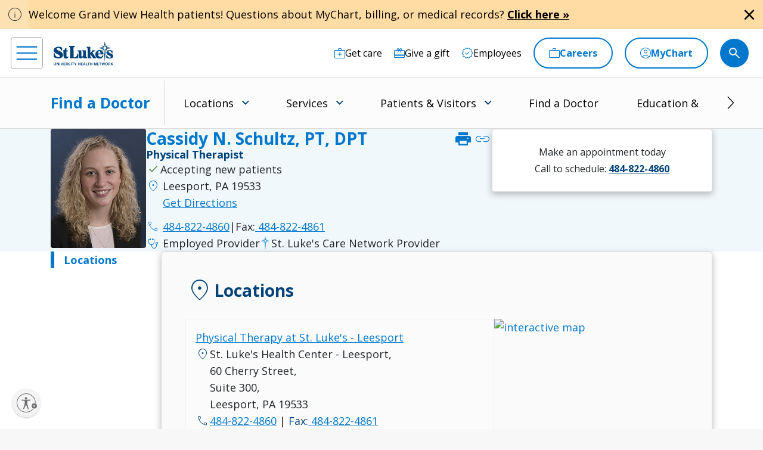

--- FILE ---
content_type: text/html; charset=utf-8
request_url: https://www.slhn.org/providers/cassidy-schultz-1386342244
body_size: 25259
content:


<!DOCTYPE html>
<html lang="en">
<head>
            <!-- prodcd placeholder -->


    <!-- {442E8AE0-5EB4-481A-B545-C3331A354FF7} -->
<meta charset="utf-8" />
<meta http-equiv="X-UA-Compatible" content="IE=edge">
<meta name="viewport" content="width=device-width, initial-scale=1.0">
    <title>Cassidy Schultz, PT, DPT St. Luke&#39;s University Health Network</title>
        <meta name="description" content="Cassidy Schultz, PT, DPT St. Luke&#39;s University Health Network Physical Therapist  " />
        <meta name="og:description" content="Cassidy Schultz, PT, DPT St. Luke&#39;s University Health Network Physical Therapist  " />
        <meta property="og:title" content="Cassidy Schultz, PT, DPT St. Luke&#39;s University Health Network" />
    <meta property="og:url" content="https://www.slhn.org/providers/cassidy-schultz-1386342244" />
    <link rel="canonical" href="https://www.slhn.org/providers/cassidy-schultz-1386342244" />


        <!-- Google Tag Manager -->
        <script>
(function(w,d,s,l,i){w[l]=w[l]||[];w[l].push({'gtm.start':
        new Date().getTime(),event:'gtm.js'});var f=d.getElementsByTagName(s)[0],
        j=d.createElement(s),dl=l!='dataLayer'?'&l='+l:'';j.async=true;j.src=
        'https://www.googletagmanager.com/gtm.js?id='+i+dl;f.parentNode.insertBefore(j,f);
        })(window,document,'script','dataLayer','GTM-NKWNPM');</script>
        <!-- End Google Tag Manager -->

    <!-- Fonts -->
    <link rel="preconnect" href="https://fonts.googleapis.com">
    <link rel="preconnect" href="https://fonts.gstatic.com" crossorigin>
    <link href="https://fonts.googleapis.com/css2?family=Open+Sans:wght@300;400;500;600;700;800&family=Bitter:ital,wght@0,100..900;1,100..900&family=Bodoni+Moda:wght@300;400;500;600;700;800&display=swap" rel="stylesheet">
    <link href="https://fonts.googleapis.com/icon?family=Material+Icons" rel="stylesheet">
    <link href="https://fonts.googleapis.com/icon?family=Material+Icons+Outlined" rel="stylesheet">
    <link href="https://fonts.googleapis.com/icon?family=Material+Icons+Round" rel="stylesheet">
    <link href="https://fonts.googleapis.com/css2?family=Material+Symbols+Rounded:opsz,wght,FILL,GRAD@20,700,0..1,0&icon_names=star,star_half&display=swap" rel="stylesheet">
    <link rel="stylesheet" href="https://fonts.googleapis.com/css2?family=Material+Symbols+Outlined:opsz,wght,FILL,GRAD@20,200,0..1,0;20,400,0..1,0&amp;icon_names=account_circle,acute,add,add_circle,add_location,arrow_back_ios,arrow_circle_down,arrow_circle_left,arrow_circle_right,arrow_circle_up,arrow_forward,arrow_forward_ios,arrow_upward,article,attach_money,badge,bedroom_baby,calendar_month,calendar_today,call,check,check_circle,chevron_left,chevron_right,close,computer,distance,do_not_disturb_on,docs,download,east,ecg_heart,emergency,ent,event_available,expand_more,female,femur_alt,filter_list,gastroenterology,home_health,house,info,keyboard_arrow_down,keyboard_arrow_left,keyboard_arrow_right,keyboard_double_arrow_left,keyboard_double_arrow_right,language,link,location_on,lock,mail,male,masks,medical_services,menu,mindfulness,monitor_weight,more_vert,moving_ministry,near_me,neurology,outpatient,paid,person,person_add,phone,physical_therapy,picture_as_pdf,play_arrow,print,radiology,redeem,remove,schedule,school,science,search,share,star,stethoscope,today,urology,videocam,visibility,visibility_off,volunteer_activism,warning&amp;display=swap">

    <!-- Theme styles -->
        <link rel="stylesheet" href="/Assets/sluhn/dist/css/main.min.css">

    
    
        <script id="json-ld" type="application/ld+json">
            {"@context":"http://schema.org","@type":"Physician","name":"Cassidy N. Schultz, PT, DPT","image":"https://www.slhn.org/-/media/sluhn/providers/7102.ashx","priceRange":"Varies by insurance","parentOrganization":{"@type":"MedicalOrganization","name":"St. Luke's University Health Network","url":"https://www.slhn.org"},"gender":"Female","isAcceptingNewPatients":true,"medicalSpecialty":[{"@type":"MedicalSpecialty","name":"Physical Therapist"}],"telephone":"484-822-4860","address":{"@type":"PostalAddress","name":"St. Luke's Health Center - Leesport","streetAddress":"60 Cherry Street, Suite 300","addressLocality":"Leesport","addressRegion":"PA","postalCode":"19533","addressCountry":"US"},"geo":{"@type":"GeoCoordinates","latitude":"40.4481","longitude":"-75.9556"},"location":[{"@type":"MedicalBusiness","name":"Physical Therapy at St. Luke's - Leesport","address":{"@type":"PostalAddress","name":"St. Luke's Health Center - Leesport","streetAddress":"60 Cherry Street, Suite 300","addressLocality":"Leesport","addressRegion":"PA","postalCode":"19533","addressCountry":"US"},"geo":{"@type":"GeoCoordinates","latitude":"40.4481","longitude":"-75.9556"},"telephone":"484-822-4860","openingHoursSpecification":[{"@type":"OpeningHoursSpecification","dayOfWeek":"Monday","opens":"7:00AM","closes":"6:30PM"},{"@type":"OpeningHoursSpecification","dayOfWeek":"Wednesday","opens":"7:00AM","closes":"6:30PM"},{"@type":"OpeningHoursSpecification","dayOfWeek":"Friday","opens":"7:00AM","closes":"1:00PM"}]}]}
    </script>


                <!-- UsableNet for slhn.org -->
                <script id="usntA42start" src="https://a42.usablenet.com/a42/stlukes/default/prod/cs-start" async data-rapid="true"></script>

</head>
<body >
        <!-- Google Tag Manager (noscript) -->
        <noscript>
            <iframe src="https://www.googletagmanager.com/ns.html?id=GTM-NKWNPM"
                    height="0" width="0" style="display:none;visibility:hidden"></iframe>
        </noscript>
        <!-- End Google Tag Manager (noscript) -->

    <!-- for accessibility -->
    <a href="#main" class="skip-to-content" title="skip to main menu">skip to main menu</a>
    <a href="#maincontent" class="skip-to-content" title="skip to content">skip to content</a>
    <a href="#footer" class="skip-to-content" title="skip to footer">skip to footer</a>

    
                    <div class="alert-wrapper">
                        <div class="alert alert-banner alert--caution  alert-dismissible fade show" role="alert" data-id="e8e51168-1a04-48db-95aa-11d2fd166b69-aeff6a5c-d5b3-401c-a42f-62b269355e98">
                            <div class="alert-banner-icon">
                                <span class="material-symbols-outlined alert-icon alert-icon--variant">
                                    info
                                </span>
                            </div>
                            <div class="alert-banner-content">
                                <div class="alert-banner-content-text d-inline-block">
                                    Welcome Grand View Health patients! Questions about MyChart, billing, or medical records? <a href="https://www.slhn.org/mychart#GVH" target="_blank" rel="noopener noreferrer" title="Click here">Click here »</a>
                                </div>

                                    <div class="alert-banner-content-button">
                                        <button type="button" class="alert-icon alert-icon--close" data-bs-dismiss="alert" aria-label="Close alert">
                                            <span class="material-symbols-outlined fill">
                                                close
                                            </span>
                                        </button>
                                    </div>


                            </div>

                        </div>
                    </div>




    <header class=" header">
    <!-- Start : header utility nav -->
    <nav class="header__utility-nav" aria-label="utility navigation">
        <div class="header__utility-nav-container position-relative">
            

            <a href="/" aria-label="header logo" DisableWebEdit="True" class="header-logo"><img src="/-/media/sluhn/pediatrics/logo/St-Lukes-Logo-dark-blue.ashx?iar=0&hash=A902122CC9053817D2A731B04E4CC768" alt="St. Luke&#39;s logo" /></a>



            <ul class="header__utility-nav-list">

                    <li class="header__utility-nav-list-item header__utility-nav-list-item-desktop ">


                        <a href="/get-care" aria-label="Get care" title="Get care" DisableWebEdit="True" class="header__utility-nav-list-item-link"><img class='icon-image' src='/-/media/sluhn/custom-icons/get-care' role='presentation' /> <span>Get care</span></a>


                    </li>
                    <li class="header__utility-nav-list-item header__utility-nav-list-item-desktop ">


                        <a href="/development" aria-label="Give a gift" title="Give a gift" DisableWebEdit="True" class="header__utility-nav-list-item-link"><img class='icon-image' src='/-/media/sluhn/custom-icons/gift' role='presentation' /> <span>Give a gift</span></a>


                    </li>
                    <li class="header__utility-nav-list-item header__utility-nav-list-item-desktop ">


                        <a href="https://mynet.slhn.org" aria-label="Employees" title="Employees" DisableWebEdit="True" class="header__utility-nav-list-item-link"><img class='icon-image' src='/-/media/sluhn/custom-icons/employees' role='presentation' /> <span>Employees</span></a>


                    </li>
                    <li class="header__utility-nav-list-item header__utility-nav-list-item-desktop border">


                        <a href="/careers" aria-label="Careers" title="Careers" DisableWebEdit="True" class="header__utility-nav-list-item-link"><img class='icon-image' src='/-/media/sluhn/custom-icons/work' role='presentation' /> <span>Careers</span></a>


                    </li>
                    <li class="header__utility-nav-list-item header__utility-nav-list-item-desktop border">


                        <a href="/mychart" aria-label="MyChart" title="MyChart" DisableWebEdit="True" class="header__utility-nav-list-item-link"><img class='icon-image' src='/-/media/sluhn/custom-icons/patient-login' role='presentation' /> <span>MyChart</span></a>


                    </li>
                    <li class="header__utility-nav-list-item header__utility-nav-list-item-desktop mobile border">


                        <a href="/careers" aria-label="Careers" title="Careers" DisableWebEdit="True" class="header__utility-nav-list-item-link"><span>Careers</span></a>


                    </li>
                    <li class="header__utility-nav-list-item header__utility-nav-list-item-desktop mobile border">


                        <a href="/mychart" aria-label="MyChart" title="MyChart" DisableWebEdit="True" class="header__utility-nav-list-item-link"><span>MyChart</span></a>


                    </li>
                
                <li class="header__utility-nav-list-item header__utility-nav-list-item--search d-flex align-items-center">
                    <form class="header__utility-nav-list-item-form" id="headerForm" action="/global-search" method="get">
                        <span class="d-flex align-items-center justify-content-center header__utility-nav-list-item-form-closebtn">
                            <img src="/-/media/sluhn/custom-icons/arrow_right.svg" alt="Right arrow">
                        </span>
                        <label for="headerSearchInput" class="header-search__form-label visually-hidden">Search this site</label>
                        <input type="search" id="headerSearchInput" class="header__utility-nav-list-item-form-input" tabindex="-1" autocomplete="off" placeholder="What can we help you find?" name="criteria" />
                        <span class="material-symbols-outlined">search</span>
                        <a class="clear-input-button clear-input-button-nav"><span class="material-icons">clear</span></a>
                        <div class="get-text-width get-text-width-nav"></div>
                        <button type="button" class="header__utility-nav-list-item-form-button nav-search-button header__utility-nav-search-button header__utility-nav-list-item-link" tabindex="-1" aria-label="search button">
                            <img class="icon-image header-search-icon open-search-icon" src="/-/media/sluhn/custom-icons/search.svg" style="filter: none; pointer-events: none;" role="presentation">
                        </button>
                    </form>
                    <button type="button" class="open-form-button">
                        <img class="icon-image header-search-icon open-search-icon" src="/-/media/sluhn/custom-icons/search.svg" style="filter: none; pointer-events: none;" role="presentation">
                    </button>
                </li>
            </ul>
            <div class="header-search__input-content-typeahead" data-locations-url="/locations" data-providers-url="/providers" data-allresults-url="/global-search"></div>
            <a class="header-hamburger-menu" id="hamburger-menu" href="JavaScript:void(0);" aria-label="menu">
                <span class="icon-wrapper">
                    <img src="/-/media/sluhn/custom-icons/menu.svg" alt="menu icon" />
                </span>
            </a>
        </div>
    </nav>
    <!-- End : header utility nav -->
    <!-- Start : header main nav -->

    <nav class="header__main-nav" aria-label="main navigation">
        <!-- Start : header page title -->
        <div class="header-page-title-container ">
            
            <div class="header-page-title">

                        <a href="https://www.slhn.org/providers">Find a Doctor</a>

            </div>
                <button class="header__main-nav-menu-button">
                    <span>Menu</span> <img src="/-/media/sluhn/custom-icons/arrow_down.svg" class="menu-icon" alt="menu icon" />
                </button>
        </div>
        <!-- End : header page title -->
        <div class="header__main-nav-container">
            <!-- html for nav menu -->

            <span class="hoverLeft" aria-hidden="true"><img src="/-/media/sluhn/custom-icons/arrow_left.svg" alt="Right arrow" /></span>
            <div class="header__main-nav-menu" id="main-nav">
                <ul class="header__main-nav-menu-list" role="menu">
                                    <li class="header__main-nav-menu-list-item " role="none">

<a id="mainMenu-1" href="/locations" aria-controls="menu-mainMenu-1" DisableWebEdit="True" class="header__main-nav-menu-list-item-link " role="menuitem" aria-expanded="false">Locations</a>
                                        <button class="header__main-nav-menu-list-item-button" tabindex="-1">
                                            <img src="/-/media/sluhn/custom-icons/arrow_down.svg" alt="menu icon" />
                                        </button>

                                        <ul id="menu-mainMenu-1" class="dropdown-list blue-link" role="menu" aria-labelledby="mainMenu-1">
                                                    <li class="dropdown-subheader">Location Type</li>

                                                <li class=" blue-link">
                                                        <a href="/locations" class="dropdown-item icon-right" title="See all locations" target="" >
                                                                <img class="icon-image" src="/-/media/sluhn/custom-icons/arrow_circle_right" role="presentation" />
                                                            <span>See all locations</span>

                                                        </a>
                                                                                                    </li>
                                                <li class="no-header-link ">
                                                                                                            <ul class="sub-pages-list">

                                                                <li class="">
                                                                    <a href="/emergency-rooms" class="dropdown-item " title="Emergency Rooms" target="" >
                                                                        <span>Emergency Rooms</span>

                                                                    </a>

                                                                </li>
                                                                <li class="">
                                                                    <a href="/campuses" class="dropdown-item " title="Hospitals &amp; Campuses" target="" >
                                                                        <span>Hospitals & Campuses</span>

                                                                    </a>

                                                                </li>
                                                                <li class="">
                                                                    <a href="https://www.slhn.org/locations?loctype=Primary+Care" class="dropdown-item " title="Primary Care" target="" >
                                                                        <span>Primary Care</span>

                                                                    </a>

                                                                </li>
                                                                <li class="">
                                                                    <a href="https://www.slhn.org/locations?loctype=Walk-In+Care+Centers" class="dropdown-item " title="Care &lt;i&gt;Now&lt;/i&gt; Walk-in Center" target="" >
                                                                        <span>Care <i>Now</i> Walk-in Center</span>

                                                                    </a>

                                                                </li>
                                                        </ul>
                                                </li>
                                                <li class="no-header-link ">
                                                                                                            <ul class="sub-pages-list">

                                                                <li class="">
                                                                    <a href="https://www.slhn.org/locations?loctype=Pediatrics%2CPediatric+Primary+Care%2CPediatric+Cardiology%2CPediatric+Critical+Care%2CPediatric+Endocrinology%2CPediatric+Lab+Services%2CPediatric+Gastroenterology%2CPediatric+General+Surgery%2CPediatric+Nephrology%2CPediatric+Neurology%2CPediatric+Pulmonology" class="dropdown-item " title="Pediatrics" target="" >
                                                                        <span>Pediatrics</span>

                                                                    </a>

                                                                </li>
                                                                <li class="">
                                                                    <a href="https://www.slhn.org/locations?loctype=OB%2FGYN" class="dropdown-item " title="Obstetrics &amp; Gynecology" target="" >
                                                                        <span>Obstetrics & Gynecology</span>

                                                                    </a>

                                                                </li>
                                                                <li class="">
                                                                    <a href="https://www.slhn.org/locations?loctype=Orthopedics" class="dropdown-item " title="Orthopedics" target="" >
                                                                        <span>Orthopedics</span>

                                                                    </a>

                                                                </li>
                                                                <li class="">
                                                                    <a href="https://www.slhn.org/locations?loctype=Specialty+Care" class="dropdown-item " title="Specialty Care" target="" >
                                                                        <span>Specialty Care</span>

                                                                    </a>

                                                                </li>
                                                        </ul>
                                                </li>
                                                <li class="no-header-link ">
                                                                                                            <ul class="sub-pages-list">

                                                                <li class="">
                                                                    <a href="https://www.slhn.org/locations?loctype=Imaging+%28Radiology%29" class="dropdown-item " title="Imaging" target="" >
                                                                        <span>Imaging</span>

                                                                    </a>

                                                                </li>
                                                                <li class="">
                                                                    <a href="https://www.slhn.org/locations?loctype=Lab+Services%2CPediatric+Lab+Services" class="dropdown-item " title="Lab Services" target="" >
                                                                        <span>Lab Services</span>

                                                                    </a>

                                                                </li>
                                                                <li class="">
                                                                    <a href="https://www.slhn.org/locations?loctype=Outpatient+Centers" class="dropdown-item " title="Outpatient Centers" target="" >
                                                                        <span>Outpatient Centers</span>

                                                                    </a>

                                                                </li>
                                                                <li class="">
                                                                    <a href="https://www.slhn.org/locations?loctype=Fitness+Centers" class="dropdown-item " title="Fitness &amp; Sports Performance Centers" target="" >
                                                                        <span>Fitness & Sports Performance Centers</span>

                                                                    </a>

                                                                </li>
                                                        </ul>
                                                </li>
                                        </ul>
                                    </li>
                                    <li class="header__main-nav-menu-list-item " role="none">

<a id="mainMenu-2" href="/services" aria-controls="menu-mainMenu-2" DisableWebEdit="True" class="header__main-nav-menu-list-item-link " role="menuitem" aria-expanded="false">Services</a>
                                        <button class="header__main-nav-menu-list-item-button" tabindex="-1">
                                            <img src="/-/media/sluhn/custom-icons/arrow_down.svg" alt="menu icon" />
                                        </button>

                                        <ul id="menu-mainMenu-2" class="dropdown-list blue-link" role="menu" aria-labelledby="mainMenu-2">
                                                    <li class="dropdown-subheader">Service specialties</li>

                                                <li class=" blue-link">
                                                        <a href="/services" class="dropdown-item icon-right" title="See all services" target="" >
                                                                <img class="icon-image" src="/-/media/sluhn/custom-icons/arrow_circle_right" role="presentation" />
                                                            <span>See all services</span>

                                                        </a>
                                                                                                    </li>
                                                <li class="no-header-link ">
                                                                                                            <ul class="sub-pages-list">

                                                                <li class="">
                                                                    <a href="/cancer" class="dropdown-item " title="Cancer Care" target="" >
                                                                            <img class="icon-image" src="/-/media/sluhn/custom-icons/cancercare" role="presentation" />
                                                                        <span>Cancer Care</span>

                                                                    </a>

                                                                </li>
                                                                <li class="">
                                                                    <a href="/heart-vascular" class="dropdown-item " title="Heart &amp; Vascular" target="" >
                                                                            <img class="icon-image" src="/-/media/sluhn/custom-icons/heart" role="presentation" />
                                                                        <span>Heart & Vascular</span>

                                                                    </a>

                                                                </li>
                                                                <li class="">
                                                                    <a href="/home-health-and-hospice" class="dropdown-item " title="Home Health &amp; Hospice" target="" >
                                                                            <img class="icon-image" src="/-/media/sluhn/custom-icons/health" role="presentation" />
                                                                        <span>Home Health & Hospice</span>

                                                                    </a>

                                                                </li>
                                                        </ul>
                                                </li>
                                                <li class="no-header-link ">
                                                                                                            <ul class="sub-pages-list">

                                                                <li class="">
                                                                    <a href="/neurosciences" class="dropdown-item " title="Neurosciences" target="" >
                                                                            <img class="icon-image" src="/-/media/sluhn/custom-icons/neurology" role="presentation" />
                                                                        <span>Neurosciences</span>

                                                                    </a>

                                                                </li>
                                                                <li class="">
                                                                    <a href="/obgyn" class="dropdown-item " title="Obstetrics &amp; Gynecology" target="" >
                                                                            <img class="icon-image" src="/-/media/sluhn/custom-icons/gynecology" role="presentation" />
                                                                        <span>Obstetrics & Gynecology</span>

                                                                    </a>

                                                                </li>
                                                                <li class="">
                                                                    <a href="/orthopedics" class="dropdown-item " title="Orthopedics" target="" >
                                                                            <img class="icon-image" src="/-/media/sluhn/custom-icons/ortho" role="presentation" />
                                                                        <span>Orthopedics</span>

                                                                    </a>

                                                                </li>
                                                        </ul>
                                                </li>
                                                <li class="no-header-link ">
                                                                                                            <ul class="sub-pages-list">

                                                                <li class="">
                                                                    <a href="/pediatrics" class="dropdown-item " title="Pediatrics" target="" >
                                                                            <img class="icon-image" src="/-/media/sluhn/custom-icons/peds" role="presentation" />
                                                                        <span>Pediatrics</span>

                                                                    </a>

                                                                </li>
                                                                <li class="">
                                                                    <a href="https://www.stlukesphysicaltherapy.com/" class="dropdown-item " title="Physical Therapy" target="_blank" rel=noopener>
                                                                            <img class="icon-image" src="/-/media/sluhn/custom-icons/therapy" role="presentation" />
                                                                        <span>Physical Therapy</span>

                                                                    </a>

                                                                </li>
                                                                <li class="">
                                                                    <a href="/weight-loss" class="dropdown-item " title="Weight Loss" target="" >
                                                                            <img class="icon-image" src="/-/media/sluhn/custom-icons/weight" role="presentation" />
                                                                        <span>Weight Loss</span>

                                                                    </a>

                                                                </li>
                                                        </ul>
                                                </li>
                                        </ul>
                                    </li>
                                    <li class="header__main-nav-menu-list-item " role="none">

<a id="mainMenu-3" href="/about/patients-visitors" aria-controls="menu-mainMenu-3" DisableWebEdit="True" class="header__main-nav-menu-list-item-link " role="menuitem" aria-expanded="false">Patients &amp; Visitors</a>
                                        <button class="header__main-nav-menu-list-item-button" tabindex="-1">
                                            <img src="/-/media/sluhn/custom-icons/arrow_down.svg" alt="menu icon" />
                                        </button>

                                        <ul id="menu-mainMenu-3" class="dropdown-list " role="menu" aria-labelledby="mainMenu-3">
                                                    <li class="dropdown-subheader">How can we help you?</li>

                                                <li class=" blue-link">
                                                        <a href="/about/patients-visitors" class="dropdown-item icon-right" title="See all" target="" >
                                                                <img class="icon-image" src="/-/media/sluhn/custom-icons/arrow_circle_right" role="presentation" />
                                                            <span>See all</span>

                                                        </a>
                                                                                                    </li>
                                                <li class="no-header-link ">
                                                                                                            <ul class="sub-pages-list">

                                                                <li class="">
                                                                    <a href="/about/patients-visitors/visiting-hours" class="dropdown-item " title="Visitation Hours" target="" >
                                                                        <span>Visitation Hours</span>

                                                                    </a>

                                                                </li>
                                                                <li class="">
                                                                    <a href="/billing/payment-options/self-pay-uninsured" class="dropdown-item " title="Financial Assistance" target="" >
                                                                        <span>Financial Assistance</span>

                                                                    </a>

                                                                </li>
                                                                <li class="">
                                                                    <a href="/about/patients-visitors/medical-records" class="dropdown-item " title="Medical Records" target="" >
                                                                        <span>Medical Records</span>

                                                                    </a>

                                                                </li>
                                                                <li class="">
                                                                    <a href="/about/patients-visitors/central-scheduling" class="dropdown-item " title="Central Scheduling" target="" >
                                                                        <span>Central Scheduling</span>

                                                                    </a>

                                                                </li>
                                                        </ul>
                                                </li>
                                                <li class="no-header-link ">
                                                                                                            <ul class="sub-pages-list">

                                                                <li class="">
                                                                    <a href="/volunteers" class="dropdown-item " title="Volunteers" target="" >
                                                                        <span>Volunteers</span>

                                                                    </a>

                                                                </li>
                                                                <li class="">
                                                                    <a href="/about/patients-visitors/cafeterias" class="dropdown-item " title="Cafeterias" target="" >
                                                                        <span>Cafeterias</span>

                                                                    </a>

                                                                </li>
                                                                <li class="">
                                                                    <a href="/about/patients-visitors/gift-shops" class="dropdown-item " title="Gift Shops" target="" >
                                                                        <span>Gift Shops</span>

                                                                    </a>

                                                                </li>
                                                                <li class="">
                                                                    <a href="/homestar-pharmacy-01" class="dropdown-item " title="Retail Pharmacy" target="" >
                                                                        <span>Retail Pharmacy</span>

                                                                    </a>

                                                                </li>
                                                        </ul>
                                                </li>
                                                <li class="no-header-link ">
                                                                                                            <ul class="sub-pages-list">

                                                                <li class="">
                                                                    <a href="/pricechecker" class="dropdown-item " title="Price Checker" target="" >
                                                                        <span>Price Checker</span>

                                                                    </a>

                                                                </li>
                                                                <li class="">
                                                                    <a href="/spiritual-care" class="dropdown-item " title="Spiritual Care" target="" >
                                                                        <span>Spiritual Care</span>

                                                                    </a>

                                                                </li>
                                                                <li class="">
                                                                    <a href="/about/patients-visitors/nurse-honor-guard" class="dropdown-item " title="Nurse Honor Guard" target="" >
                                                                        <span>Nurse Honor Guard</span>

                                                                    </a>

                                                                </li>
                                                                <li class="">
                                                                    <a href="/about/patients-visitors/for-the-hearing-impaired" class="dropdown-item " title="For the Hearing Impaired" target="" >
                                                                        <span>For the Hearing Impaired</span>

                                                                    </a>

                                                                </li>
                                                        </ul>
                                                </li>
                                        </ul>
                                    </li>
                                    <li class="header__main-nav-menu-list-item " role="none">
                                        <a id="mainMenu-4" href="/providers" DisableWebEdit="True" class="header__main-nav-menu-list-item-link ">Find a Doctor</a>
                                    </li>
                                    <li class="header__main-nav-menu-list-item " role="none">

<a id="mainMenu-5" href="https://www.stlukesedu.org/" target="_blank" rel="noopener noreferrer" aria-controls="menu-mainMenu-5" DisableWebEdit="True" class="header__main-nav-menu-list-item-link " role="menuitem" aria-expanded="false">Education &amp; Research</a>
                                        <button class="header__main-nav-menu-list-item-button" tabindex="-1">
                                            <img src="/-/media/sluhn/custom-icons/arrow_down.svg" alt="menu icon" />
                                        </button>

                                        <ul id="menu-mainMenu-5" class="dropdown-list " role="menu" aria-labelledby="mainMenu-5">

                                                <li class="no-header-link ">
                                                                                                                <div class="dropdown-subheader">Major Education Programs</div>
                                                        <ul class="sub-pages-list">

                                                                <li class="blue-link">
                                                                    <a href="https://www.stlukesedu.org/" class="dropdown-item icon-right" title="See all" target="_blank" rel=noopener>
                                                                            <img class="icon-image" src="/-/media/sluhn/custom-icons/arrow_circle_right" role="presentation" />
                                                                        <span>See all</span>

                                                                    </a>

                                                                </li>
                                                                <li class="">
                                                                    <a href="https://www.stlukesedu.org/college" class="dropdown-item " title="College of Health Sciences" target="_blank" rel=noopener>
                                                                        <span>College of Health Sciences</span>

                                                                    </a>

                                                                </li>
                                                                <li class="">
                                                                    <a href="/school-of-medicine" class="dropdown-item " title="Temple/St. Luke&#39;s School of Medicine" target="" >
                                                                        <span>Temple/St. Luke's School of Medicine</span>

                                                                    </a>

                                                                </li>
                                                                <li class="">
                                                                    <a href="/school-of-nursing" class="dropdown-item " title="School of Nursing" target="" >
                                                                        <span>School of Nursing</span>

                                                                    </a>

                                                                </li>
                                                                <li class="">
                                                                    <a href="/graduate-medical-education" class="dropdown-item " title="Graduate Residencies &amp; Fellowships" target="" >
                                                                        <span>Graduate Residencies & Fellowships</span>

                                                                    </a>

                                                                </li>
                                                        </ul>
                                                </li>
                                                <li class="no-header-link ">
                                                                                                                <div class="dropdown-subheader">Additional Programs</div>
                                                        <ul class="sub-pages-list">

                                                                <li class="blue-link">
                                                                    <a href="/med-ed/programs-resources" class="dropdown-item icon-right" title="See all" target="" >
                                                                            <img class="icon-image" src="/-/media/sluhn/custom-icons/arrow_circle_right" role="presentation" />
                                                                        <span>See all</span>

                                                                    </a>

                                                                </li>
                                                                <li class="">
                                                                    <a href="/advanced-practice" class="dropdown-item " title="Advanced Practice" target="" >
                                                                        <span>Advanced Practice</span>

                                                                    </a>

                                                                </li>
                                                                <li class="">
                                                                    <a href="/careers/students-career-paths" class="dropdown-item " title="On-the-Job Training" target="" >
                                                                        <span>On-the-Job Training</span>

                                                                    </a>

                                                                </li>
                                                                <li class="">
                                                                    <a href="https://www.stlukesphlebotomy.org/" class="dropdown-item " title="School of Phlebotomy" target="_blank" rel=noopener>
                                                                        <span>School of Phlebotomy</span>

                                                                    </a>

                                                                </li>
                                                                <li class="">
                                                                    <a href="/medical-education/short-term-observing" class="dropdown-item " title="Short Term Observing" target="" >
                                                                        <span>Short Term Observing</span>

                                                                    </a>

                                                                </li>
                                                        </ul>
                                                </li>
                                                <li class="no-header-link ">
                                                                                                                <div class="dropdown-subheader">Research &amp; Innovation</div>
                                                        <ul class="sub-pages-list">

                                                                <li class="blue-link">
                                                                    <a href="/research" class="dropdown-item icon-right" title="See all" target="" >
                                                                            <img class="icon-image" src="/-/media/sluhn/custom-icons/arrow_circle_right" role="presentation" />
                                                                        <span>See all</span>

                                                                    </a>

                                                                </li>
                                                                <li class="">
                                                                    <a href="/clinical-trials" class="dropdown-item " title="Clinical Trials" target="" >
                                                                        <span>Clinical Trials</span>

                                                                    </a>

                                                                </li>
                                                                <li class="">
                                                                    <a href="/research/post-doctoral-research-fellowship" class="dropdown-item " title="Post Doctoral Research" target="" >
                                                                        <span>Post Doctoral Research</span>

                                                                    </a>

                                                                </li>
                                                                <li class="">
                                                                    <a href="https://www.stlukessimcenter.org" class="dropdown-item " title="Simulation Center" target="_blank" rel=noopener>
                                                                        <span>Simulation Center</span>

                                                                    </a>

                                                                </li>
                                                                <li class="">
                                                                    <a href="https://www.slhn.org/lp/helix" class="dropdown-item " title="DNA Answers" target="" >
                                                                        <span>DNA Answers</span>

                                                                    </a>

                                                                </li>
                                                        </ul>
                                                </li>
                                        </ul>
                                    </li>


                </ul>
            </div>
            <span class="hoverRight" aria-hidden="true"><img src="/-/media/sluhn/custom-icons/arrow_right.svg" alt="Right arrow" /></span>
            <!-- html end for menu -->
        </div>
    </nav>
    <!-- End : header main nav -->
    <!-- Start : header page alert -->
    <!-- End : header page alert -->
    <!-- Start : header left nav -->
    <nav class="header__left-nav" id="left-nav">
        <div class="header__left-nav-header">
            <a href="/" DisableWebEdit="True"><img src="/-/media/sluhn/st-lukes/logo/logo_white.ashx?iar=0&amp;hash=1C65CA33327748124C6D109FC164728D" alt="St. Lukes" /></a>

            <button type="button" class="header__left-nav-close" aria-label="Close navigation">
                <i class="material-symbols-outlined close" aria-hidden="true">
                    close
                </i>
            </button>
        </div>


        <ul class="header__left-nav-menu">

                    <li class="header__main-nav-menu-list-item border" role="menuitem">
<a href="/mychart" aria-label="MyChart" title="MyChart" DisableWebEdit="True" class="header__main-nav-menu-list-item-link link-with-icon"><img class= 'icon-image' src='/-/media/sluhn/custom-icons/patient-login' role='presentation' /> <span>MyChart</span></a>
                    </li>
                    <li class="header__main-nav-menu-list-item border" role="menuitem">
<a href="/careers" aria-label="Careers" title="Careers" DisableWebEdit="True" class="header__main-nav-menu-list-item-link link-with-icon"><img class= 'icon-image' src='/-/media/sluhn/custom-icons/work' role='presentation' /> <span>Careers</span></a>
                    </li>
                    <li class="header__main-nav-menu-list-item with-icon blue-link" role="menuitem">
                                <span class="header__main-nav-menu-list-item-link">Locations</span>


                        <button class="header__main-nav-menu-list-item-button" id="mainMenu-5">
                            <img class="menu-icon" src="/-/media/sluhn/custom-icons/arrow_down.svg" alt="menu icon" />
                        </button>

                        <ul class="dropdown-list" aria-labelledby="mainMenu-5">
                                    <li class="dropdown-subheader">Location Type</li>

                                    <li class=" blue-link">
                                            <a href="/locations" class="dropdown-item icon-right" title="See all locations" target="" >
                                                    <img class="icon-image" src="/-/media/sluhn/custom-icons/arrow_circle_right" role="presentation" />
                                                <span>See all locations</span>

                                            </a>
                                                                            </li>
                                    <li class="no-header-link ">
                                                                                    <ul class="sub-pages-list">

                                                    <li class="">
                                                        <a href="/emergency-rooms" class="dropdown-item " title="Emergency Rooms" target="" >
                                                            <span>Emergency Rooms</span>

                                                        </a>

                                                    </li>
                                                    <li class="">
                                                        <a href="/campuses" class="dropdown-item " title="Hospitals &amp; Campuses" target="" >
                                                            <span>Hospitals & Campuses</span>

                                                        </a>

                                                    </li>
                                                    <li class="">
                                                        <a href="https://www.slhn.org/locations?loctype=Primary+Care" class="dropdown-item " title="Primary Care" target="" >
                                                            <span>Primary Care</span>

                                                        </a>

                                                    </li>
                                                    <li class="">
                                                        <a href="https://www.slhn.org/locations?loctype=Walk-In+Care+Centers" class="dropdown-item " title="Care &lt;i&gt;Now&lt;/i&gt; Walk-In Center" target="" >
                                                            <span>Care <i>Now</i> Walk-In Center</span>

                                                        </a>

                                                    </li>
                                            </ul>
                                    </li>
                                    <li class="no-header-link ">
                                                                                    <ul class="sub-pages-list">

                                                    <li class="">
                                                        <a href="https://www.slhn.org/locations?loctype=Pediatrics%2CPediatric+Primary+Care%2CPediatric+Cardiology%2CPediatric+Critical+Care%2CPediatric+Endocrinology%2CPediatric+Lab+Services%2CPediatric+Gastroenterology%2CPediatric+General+Surgery%2CPediatric+Nephrology%2CPediatric+Neurology%2CPediatric+Pulmonology" class="dropdown-item " title="Pediatrics" target="" >
                                                            <span>Pediatrics</span>

                                                        </a>

                                                    </li>
                                                    <li class="">
                                                        <a href="https://www.slhn.org/locations?loctype=OB%2FGYN" class="dropdown-item " title="Obstetrics &amp; Gynecology" target="" >
                                                            <span>Obstetrics & Gynecology</span>

                                                        </a>

                                                    </li>
                                                    <li class="">
                                                        <a href="https://www.slhn.org/locations?loctype=Orthopedics" class="dropdown-item " title="Orthopedics" target="" >
                                                            <span>Orthopedics</span>

                                                        </a>

                                                    </li>
                                                    <li class="">
                                                        <a href="https://www.slhn.org/locations?loctype=Specialty+Care" class="dropdown-item " title="Specialty Care" target="" >
                                                            <span>Specialty Care</span>

                                                        </a>

                                                    </li>
                                            </ul>
                                    </li>
                                    <li class="no-header-link ">
                                                                                    <ul class="sub-pages-list">

                                                    <li class="">
                                                        <a href="https://www.slhn.org/locations?loctype=Imaging+%28Radiology%29" class="dropdown-item " title="Imaging" target="" >
                                                            <span>Imaging</span>

                                                        </a>

                                                    </li>
                                                    <li class="">
                                                        <a href="https://www.slhn.org/locations?loctype=Lab+Services%2CPediatric+Lab+Services" class="dropdown-item " title="Lab Services" target="" >
                                                            <span>Lab Services</span>

                                                        </a>

                                                    </li>
                                                    <li class="">
                                                        <a href="https://www.slhn.org/locations?loctype=Outpatient+Centers" class="dropdown-item " title="Outpatient Centers" target="" >
                                                            <span>Outpatient Centers</span>

                                                        </a>

                                                    </li>
                                                    <li class="">
                                                        <a href="https://www.slhn.org/locations?loctype=Fitness+Centers" class="dropdown-item " title="Fitness &amp; Sports Performance Centers" target="" >
                                                            <span>Fitness & Sports Performance Centers</span>

                                                        </a>

                                                    </li>
                                            </ul>
                                    </li>
                        </ul>
                    </li>
                    <li class="header__main-nav-menu-list-item with-icon blue-link" role="menuitem">
                                <span class="header__main-nav-menu-list-item-link">Services</span>


                        <button class="header__main-nav-menu-list-item-button" id="mainMenu-5">
                            <img class="menu-icon" src="/-/media/sluhn/custom-icons/arrow_down.svg" alt="menu icon" />
                        </button>

                        <ul class="dropdown-list" aria-labelledby="mainMenu-5">
                                    <li class="dropdown-subheader">Service specialties</li>

                                    <li class=" blue-link">
                                            <a href="/services" class="dropdown-item icon-right" title="See all services" target="" >
                                                    <img class="icon-image" src="/-/media/sluhn/custom-icons/arrow_circle_right" role="presentation" />
                                                <span>See all services</span>

                                            </a>
                                                                            </li>
                                    <li class="no-header-link ">
                                                                                    <ul class="sub-pages-list">

                                                    <li class="">
                                                        <a href="/cancer" class="dropdown-item " title="Cancer Care" target="" >
                                                                <img class="icon-image" src="/-/media/sluhn/custom-icons/cancercare" role="presentation" />
                                                            <span>Cancer Care</span>

                                                        </a>

                                                    </li>
                                                    <li class="">
                                                        <a href="/heart-vascular" class="dropdown-item " title="Heart &amp; Vascular" target="" >
                                                                <img class="icon-image" src="/-/media/sluhn/custom-icons/heart" role="presentation" />
                                                            <span>Heart & Vascular</span>

                                                        </a>

                                                    </li>
                                                    <li class="">
                                                        <a href="/home-health-and-hospice" class="dropdown-item " title="Home Health &amp; Hospice" target="" >
                                                                <img class="icon-image" src="/-/media/sluhn/custom-icons/health" role="presentation" />
                                                            <span>Home Health & Hospice</span>

                                                        </a>

                                                    </li>
                                            </ul>
                                    </li>
                                    <li class="no-header-link ">
                                                                                    <ul class="sub-pages-list">

                                                    <li class="">
                                                        <a href="/neurosciences" class="dropdown-item " title="Neuroscience" target="" >
                                                                <img class="icon-image" src="/-/media/sluhn/custom-icons/neurology" role="presentation" />
                                                            <span>Neuroscience</span>

                                                        </a>

                                                    </li>
                                                    <li class="">
                                                        <a href="/obgyn" class="dropdown-item " title="Obstetrics &amp; Gynecology" target="" >
                                                                <img class="icon-image" src="/-/media/sluhn/custom-icons/gynecology" role="presentation" />
                                                            <span>Obstetrics & Gynecology</span>

                                                        </a>

                                                    </li>
                                                    <li class="">
                                                        <a href="/orthopedics" class="dropdown-item " title="Orthopedics" target="" >
                                                                <img class="icon-image" src="/-/media/sluhn/custom-icons/ortho" role="presentation" />
                                                            <span>Orthopedics</span>

                                                        </a>

                                                    </li>
                                            </ul>
                                    </li>
                                    <li class="no-header-link ">
                                                                                    <ul class="sub-pages-list">

                                                    <li class="">
                                                        <a href="/pediatrics" class="dropdown-item " title="Pediatrics" target="" >
                                                                <img class="icon-image" src="/-/media/sluhn/custom-icons/peds" role="presentation" />
                                                            <span>Pediatrics</span>

                                                        </a>

                                                    </li>
                                                    <li class="">
                                                        <a href="https://www.stlukesphysicaltherapy.com/" class="dropdown-item " title="Physical Therapy" target="_blank" rel=noopener>
                                                                <img class="icon-image" src="/-/media/sluhn/custom-icons/therapy" role="presentation" />
                                                            <span>Physical Therapy</span>

                                                        </a>

                                                    </li>
                                                    <li class="">
                                                        <a href="/weight-loss" class="dropdown-item " title="Weight Loss" target="" >
                                                                <img class="icon-image" src="/-/media/sluhn/custom-icons/weight" role="presentation" />
                                                            <span>Weight Loss</span>

                                                        </a>

                                                    </li>
                                            </ul>
                                    </li>
                        </ul>
                    </li>
                    <li class="header__main-nav-menu-list-item with-icon " role="menuitem">
                                <span class="header__main-nav-menu-list-item-link">Patients and Visitors</span>


                        <button class="header__main-nav-menu-list-item-button" id="mainMenu-5">
                            <img class="menu-icon" src="/-/media/sluhn/custom-icons/arrow_down.svg" alt="menu icon" />
                        </button>

                        <ul class="dropdown-list" aria-labelledby="mainMenu-5">
                                    <li class="dropdown-subheader">How can we help you?</li>

                                    <li class=" blue-link">
                                            <a href="/about/patients-visitors" class="dropdown-item icon-right" title="See all" target="" >
                                                    <img class="icon-image" src="/-/media/sluhn/custom-icons/arrow_circle_right" role="presentation" />
                                                <span>See all</span>

                                            </a>
                                                                            </li>
                                    <li class="no-header-link ">
                                                                                    <ul class="sub-pages-list">

                                                    <li class="">
                                                        <a href="/about/patients-visitors/visiting-hours" class="dropdown-item " title="Visitation Hours" target="" >
                                                            <span>Visitation Hours</span>

                                                        </a>

                                                    </li>
                                                    <li class="">
                                                        <a href="/billing/payment-options/self-pay-uninsured" class="dropdown-item " title="Financial Assistance" target="" >
                                                            <span>Financial Assistance</span>

                                                        </a>

                                                    </li>
                                                    <li class="">
                                                        <a href="/about/patients-visitors/medical-records" class="dropdown-item " title="Medical Records" target="" >
                                                            <span>Medical Records</span>

                                                        </a>

                                                    </li>
                                                    <li class="">
                                                        <a href="/about/patients-visitors/central-scheduling" class="dropdown-item " title="Central Scheduling" target="" >
                                                            <span>Central Scheduling</span>

                                                        </a>

                                                    </li>
                                            </ul>
                                    </li>
                                    <li class="no-header-link ">
                                                                                    <ul class="sub-pages-list">

                                                    <li class="">
                                                        <a href="/volunteers" class="dropdown-item " title="Volunteers" target="" >
                                                            <span>Volunteers</span>

                                                        </a>

                                                    </li>
                                                    <li class="">
                                                        <a href="/about/patients-visitors/cafeterias" class="dropdown-item " title="Cafeterias" target="" >
                                                            <span>Cafeterias</span>

                                                        </a>

                                                    </li>
                                                    <li class="">
                                                        <a href="/about/patients-visitors/gift-shops" class="dropdown-item " title="Gift Shops" target="" >
                                                            <span>Gift Shops</span>

                                                        </a>

                                                    </li>
                                                    <li class="">
                                                        <a href="/homestar-pharmacy-01" class="dropdown-item " title="Retail Pharmacy" target="" >
                                                            <span>Retail Pharmacy</span>

                                                        </a>

                                                    </li>
                                            </ul>
                                    </li>
                                    <li class="no-header-link ">
                                                                                    <ul class="sub-pages-list">

                                                    <li class="">
                                                        <a href="/pricechecker" class="dropdown-item " title="Price Checker" target="" >
                                                            <span>Price Checker</span>

                                                        </a>

                                                    </li>
                                                    <li class="">
                                                        <a href="/spiritual-care" class="dropdown-item " title="Spiritual Care" target="" >
                                                            <span>Spiritual Care</span>

                                                        </a>

                                                    </li>
                                                    <li class="">
                                                        <a href="/about/patients-visitors/nurse-honor-guard" class="dropdown-item " title="Nurse Honor Guard" target="" >
                                                            <span>Nurse Honor Guard</span>

                                                        </a>

                                                    </li>
                                                    <li class="">
                                                        <a href="/about/patients-visitors/for-the-hearing-impaired" class="dropdown-item " title="For the Hearing Impaired" target="" >
                                                            <span>For the Hearing Impaired</span>

                                                        </a>

                                                    </li>
                                            </ul>
                                    </li>
                        </ul>
                    </li>
                    <li class="header__main-nav-menu-list-item " role="menuitem">
<a class="header__main-nav-menu-list-item-link" href="/providers" DisableWebEdit="True">Find a Doctor</a>
                    </li>
                    <li class="header__main-nav-menu-list-item with-icon " role="menuitem">
                                <span class="header__main-nav-menu-list-item-link">Education and Research</span>


                        <button class="header__main-nav-menu-list-item-button" id="mainMenu-5">
                            <img class="menu-icon" src="/-/media/sluhn/custom-icons/arrow_down.svg" alt="menu icon" />
                        </button>

                        <ul class="dropdown-list" aria-labelledby="mainMenu-5">

                                    <li class=" ">
                                            <a href="https://www.stlukesedu.org/" class="dropdown-item " title="Medical and Health Professional Education" target="_blank" rel=noopener>
                                                <span>Medical and Health Professional Education</span>

                                            </a>
                                                                                        <div class="dropdown-subheader">Major Education Programs</div>
                                            <ul class="sub-pages-list">

                                                    <li class="no-border-top">
                                                        <a href="/school-of-medicine" class="dropdown-item " title="Temple/St. Luke&#39;s School of Medicine" target="" >
                                                            <span>Temple/St. Luke's School of Medicine</span>

                                                        </a>

                                                    </li>
                                                    <li class="">
                                                        <a href="/school-of-nursing" class="dropdown-item " title="School of Nursing" target="" >
                                                            <span>School of Nursing</span>

                                                        </a>

                                                    </li>
                                                    <li class="">
                                                        <a href="/graduate-medical-education" class="dropdown-item " title="Graduate Residencies &amp; Fellowships" target="" >
                                                            <span>Graduate Residencies & Fellowships</span>

                                                        </a>

                                                    </li>
                                            </ul>
                                    </li>
                                    <li class="no-header-link ">
                                                                                        <div class="dropdown-subheader">Additional Programs</div>
                                            <ul class="sub-pages-list">

                                                    <li class="blue-link">
                                                        <a href="/med-ed/programs-resources" class="dropdown-item icon-right" title="See all programs" target="" >
                                                                <img class="icon-image" src="/-/media/sluhn/custom-icons/arrow_circle_right" role="presentation" />
                                                            <span>See all programs</span>

                                                        </a>

                                                    </li>
                                                    <li class="">
                                                        <a href="/medical-education/a-step-program" class="dropdown-item " title="A-STEP Program" target="" >
                                                            <span>A-STEP Program</span>

                                                        </a>

                                                    </li>
                                                    <li class="">
                                                        <a href="/medical-education/clinical-pastoral-education" class="dropdown-item " title="Clinical Pastoral Education" target="" >
                                                            <span>Clinical Pastoral Education</span>

                                                        </a>

                                                    </li>
                                                    <li class="">
                                                        <a href="/medical-education/continuing-education" class="dropdown-item " title="Continuing Education" target="" >
                                                            <span>Continuing Education</span>

                                                        </a>

                                                    </li>
                                                    <li class="">
                                                        <a href="/medical-education/neurodiagnostic-technology-program" class="dropdown-item " title="Neurodiagnostic Technology Program" target="" >
                                                            <span>Neurodiagnostic Technology Program</span>

                                                        </a>

                                                    </li>
                                                    <li class="">
                                                        <a href="/medical-education/short-term-observing" class="dropdown-item " title="Pre-Med Short Term Observing" target="" >
                                                            <span>Pre-Med Short Term Observing</span>

                                                        </a>

                                                    </li>
                                                    <li class="">
                                                        <a href="https://www.stlukesphlebotomy.org/" class="dropdown-item " title="School of Phlebotomy" target="_blank" rel=noopener>
                                                            <span>School of Phlebotomy</span>

                                                        </a>

                                                    </li>
                                                    <li class="">
                                                        <a href="/medical-education/sterile-processing" class="dropdown-item " title="School of Sterile Processing" target="" >
                                                            <span>School of Sterile Processing</span>

                                                        </a>

                                                    </li>
                                                    <li class="">
                                                        <a href="/medical-education/surgical-technology-program" class="dropdown-item " title="Surgical Technology Program" target="" >
                                                            <span>Surgical Technology Program</span>

                                                        </a>

                                                    </li>
                                            </ul>
                                    </li>
                                    <li class="no-header-link ">
                                                                                        <div class="dropdown-subheader">Research &amp; Innovation</div>
                                            <ul class="sub-pages-list">

                                                    <li class="blue-link">
                                                        <a href="/research" class="dropdown-item icon-right" title="See all" target="" >
                                                                <img class="icon-image" src="/-/media/sluhn/custom-icons/arrow_circle_right" role="presentation" />
                                                            <span>See all</span>

                                                        </a>

                                                    </li>
                                                    <li class="">
                                                        <a href="/clinical-trials" class="dropdown-item " title="Clinical Trials" target="" >
                                                            <span>Clinical Trials</span>

                                                        </a>

                                                    </li>
                                                    <li class="">
                                                        <a href="/research/post-doctoral-research-fellowship" class="dropdown-item " title="Post Doctoral Research" target="" >
                                                            <span>Post Doctoral Research</span>

                                                        </a>

                                                    </li>
                                                    <li class="">
                                                        <a href="/research/volunteer-opportunities-in-research" class="dropdown-item " title="Become a Research Volunteer" target="" >
                                                            <span>Become a Research Volunteer</span>

                                                        </a>

                                                    </li>
                                                    <li class="">
                                                        <a href="https://www.slhn.org/lp/helix" class="dropdown-item " title="DNA Answers" target="" >
                                                            <span>DNA Answers</span>

                                                        </a>

                                                    </li>
                                            </ul>
                                    </li>
                        </ul>
                    </li>
                    <li class="header__main-nav-menu-list-item " role="menuitem">
<a href="/get-care" aria-label="Get care" title="Get care" DisableWebEdit="True" class="header__main-nav-menu-list-item-link link-with-icon"><img class= 'icon-image' src='/-/media/sluhn/custom-icons/get-care' role='presentation' /> <span>Get care</span></a>
                    </li>
                    <li class="header__main-nav-menu-list-item no-border-top" role="menuitem">
<a href="/development" aria-label="Give a gift" title="Give a gift" DisableWebEdit="True" class="header__main-nav-menu-list-item-link link-with-icon"><img class= 'icon-image' src='/-/media/sluhn/custom-icons/gift' role='presentation' /> <span>Give a gift</span></a>
                    </li>
                    <li class="header__main-nav-menu-list-item no-border-top" role="menuitem">
<a href="https://mynet.slhn.org/" aria-label="Employees" title="Employees" DisableWebEdit="True" class="header__main-nav-menu-list-item-link link-with-icon"><img class= 'icon-image' src='/-/media/sluhn/custom-icons/employees' role='presentation' /> <span>Employees</span></a>
                    </li>
                    <li class="header__main-nav-menu-list-item  light-grey" role="menuitem">
<a class="header__main-nav-menu-list-item-link" href="/billing" DisableWebEdit="True">Pay a bill</a>
                    </li>
                    <li class="header__main-nav-menu-list-item no-border-top  light-grey" role="menuitem">
<a class="header__main-nav-menu-list-item-link" href="/blog" DisableWebEdit="True">News</a>
                    </li>
                    <li class="header__main-nav-menu-list-item no-border-top  light-grey" role="menuitem">
<a href="https://go.activecalendar.com/sluhn/" rel="noopener noreferrer" DisableWebEdit="True" class="header__main-nav-menu-list-item-link" target="_blank">Events Calendar</a>
                    </li>
        </ul>
    </nav>
    <!-- End : header left nav -->
</header>

    <main id="main" class="">
        
        <div class="top-content">
            
        </div>
        <div class="container">
            <div class="row">
                
                <div class="col-auto left-side-nav gx-0" id="maincontent">
                    
                </div>
                
            </div>
        </div>
        



<style>
    #snackbar {
        visibility: hidden;
        color: #fff;
        background-color: #333;
        min-width: 250px;
        margin-left: -125px;
        border-radius: 2px;
        padding: 16px;
        text-align: center;
        left: 50%;
        bottom: 30px;
        z-index: 1;
        position: fixed;
    }

        /* This will be activated when the snackbar's class is 'show' which will be added through JS */
        #snackbar.show {
            visibility: visible;
            -webkit-animation: fadein 0.5s, fadeout 0.5s 2.5s;
            animation: fadein 0.5s, fadeout 0.5s 2.5s;
        }

    /* Animations for fading in and out */
    @-webkit-keyframes fadein {
        from {
            bottom: 0;
            opacity: 0;
        }

        to {
            bottom: 30px;
            opacity: 1;
        }
    }

    @keyframes fadein {
        from {
            bottom: 0;
            opacity: 0;
        }

        to {
            bottom: 30px;
            opacity: 1;
        }
    }

    @-webkit-keyframes fadeout {
        from {
            bottom: 30px;
            opacity: 1;
        }

        to {
            bottom: 0;
            opacity: 0;
        }
    }

    @keyframes fadeout {
        from {
            bottom: 30px;
            opacity: 1;
        }

        to {
            bottom: 0;
            opacity: 0;
        }
    }
</style>

<div id="DoctorDetailsPage" data-first-name="Cassidy" data-last-name="Schultz" data-group-ids=""
     data-groups="" data-provider-expertise="" data-provider-id="2548" data-pg-id="7102"
     data-online-scheduling="False" data-accepting-new-patient="True" data-primary-care-provider="false"
     data-pediatric-primary-care="false" data-for-stlukes-employees="true" data-stlukes-employee="true"
     data-care-network="false" data-npi-number="1386342244" data-has-video="false" data-next-available-date=""
     data-has-virtualcare="False" data-has-scheduled-virtualcare="False" data-has-evening-hours="False" data-has-weekend-hours="False">

    <div class="search-results-detailpage-doctor">
        <div class="global-container">
            <div class="provider-card">
                <div class="img-container search-results-detailpage-docimg align-self-center align-self-md-baseline">
                    <img src="/-/media/sluhn/providers/7102.ashx" alt="Cassidy N. Schultz, PT, DPT">
                </div>
                <div class="search-results-detailpage-info">
                    <div class="d-flex align-items-center justify-content-between">
                        <h1 class="m-0 fw-bold text-primary h3">Cassidy N. Schultz, PT, DPT</h1>
                        <div class="d-flex gap-2 search-results-detailpage-actions">
                            <a class="search-results-detailpage-infcomp material-symbols-outlined m-0 fill" tabindex="0" aria-label="click to print" onclick="javascript:window.print()">
                                print
                            </a>
                            <a class="search-results-detailpage-infcomp material-symbols-outlined m-0" tabindex="0" aria-label="click to copy link" onclick="copyToClipboard(this)" data-share-link="https://www.slhn.org/providers/cassidy-schultz-1386342244">
                                link
                            </a>
                        </div>
                    </div>
                        <h5 class="m-0 fw-bold">Physical Therapist</h5>
                                            <div class="d-flex align-items-center gap-2">
                                <p class="d-flex align-items-center text-nowrap gap-1 m-0 search-results-detailpage-accept">
                                    <span class="material-symbols-outlined fill">check</span> Accepting new patients
                                </p>
                                                    </div>
                                                                <div class="search-results-detailpage-locs skeleton">
                            <div class="d-flex align-items-center">
                                <span class="material-symbols-outlined text-primary me-1">location_on</span>
                                <p class="m-0 search-results-detailpage-locs-address"></p>
                            </div>
                            <p class="mb-0">
                                <a href="#" class="search-results-detailpage-locs-distance" target="_blank" rel="noopener"></a>                             </p>
                        </div>
                    <div class="search-results-detailpage-locs-contact skeleton">
                        <span class="d-flex align-items-center flex-wrap gap-1">
                            <a class="search-results-detailpage-locs-phone d-flex align-items-center text-decoration-none text-nowrap" href=""></a>
                            <span class="d-flex align-items-center flex-wrap gap-1">
                                <span>|</span>
                                <a class="search-results-detailpage-locs-fax text-nowrap" href=""></a>
                            </span>
                        </span>
                    </div>
                    <div class="d-flex flex-column flex-sm-row gap-2">
                        <div class="d-flex align-items-center">
                            <span class="material-symbols-outlined text-primary me-1">stethoscope</span>Employed Provider
                        </div>
                            <div class="d-flex align-items-center">
                                <img src="/-/media/sluhn/custom-icons/star-art-yellow.svg" alt="star yellow">St. Luke's Care Network Provider
                            </div>
                    </div>
                </div>


                <div class="search-results-detailpage-ctacard ">
                    <div class="search-results-detailpage-doctor-nextavailable-disclaimer text-center">
                        <p class="mb-0">Make an appointment today</p>
                    </div>



                        <a href="tel:+14848224860" class="btn btn-secondary search-results-detailpage-infbtn m-0 w-100 align-items-center justify-content-center d-md-none">
                            <span class="material-symbols-outlined">call</span> Call to schedule
                        </a>
                        <a href="+14848224860" class="search-results-detailpage-infbtn link m-0 d-none d-md-block">
                            Call to schedule: <span>484-822-4860</span>
                        </a>
                </div>
            </div>
        </div>
    </div>
    <div class="global-container">
        

        <div class="grouped highlighted__group" id="DoctorDetailsPage">
            <div class="row m-auto">
                <!-- Sticky Nav (Desktop and Tablet MD) -->
                <div class="col-2 p-0 d-none d-md-block">
                    <nav class="grouped__nav">
                        <ul>
                            <li class="grouped__nav-list sticky-top">

                                    <a href="#locations" data-scroll-active="locations" class="grouped__nav-list--item active">Locations</a>
                                                                                                                                                            </li>
                        </ul>
                    </nav>
                </div>

                <!-- Wrapper Sections / Accordion Mobile -->
                <div class="col-12 col-md-10 p-0">
                    <div class="accordion autoCollapse" id="detailAccordion">
                        <div class="grouped__section">
                                <!-- Locations Section -->
                                <section id="locations" class="highlight__section accordion-item">
                                    <h3 class="highlight__section-header d-none d-md-flex">
                                        <span class="d-flex align-items-center highlight__section-header-title">
                                            <span class="material-symbols-outlined">location_on</span> Locations 
                                        </span>
                                    </h3>
                                    <h3 class="accordion-header" id="headingLocations">
                                        <button class="accordion-button accordion-button-sections collapsed d-flex justify-content-between d-md-none" type="button" data-bs-toggle="collapse" data-bs-target="#collapseLocations" aria-expanded="false" aria-controls="collapseLocations">
                                            <span class="d-flex align-items-center">
                                                <span class="material-symbols-outlined">location_on</span> Locations 
                                            </span>
                                            <span class="material-symbols-outlined icon-add">add</span>
                                            <span class="material-symbols-outlined icon-remove">remove</span>
                                        </button>
                                    </h3>

                                    <div id="collapseLocations" class="accordion-collapse collapse d-md-block" aria-labelledby="headingLocations" data-bs-parent="#detailAccordion">
                                        <div class="accordion-body accordion-body-sections gap-0 border-0 m-0">
                                            <div class="d-flex flex-column search-results-detailpage-location-cards">
                                                    <div class="search-detail-location-card d-flex flex-column flex-xl-row gap-4 skeleton" data-id="1" data-latlng="40.4481,-75.9556">
                                                        <div class="content">
                                                            <div class="d-flex flex-column flex-grow-1 order-1 order-xl-first content-info">
                                                                    <div class="content-info-title d-flex flex-column flex-xl-row justify-content-xl-between">
                                                                            <a href="/locations/details/31807" class="order-1 order-xl-first">Physical Therapy at St. Luke's - Leesport</a>
                                                                        <div class="flex-shrink-0">
                                                                            
                                                                        </div>
                                                                    </div>
                                                                                                                                    <div class="d-flex content-info-direction">
                                                                        <span class="material-symbols-outlined">location_on</span>
                                                                        <div>
                                                                                <div><span class="content-info-direction__label">St. Luke&#39;s Health Center - Leesport</span>,</div>
                                                                                                                                                            <div><span class="content-info-direction__address1">60 Cherry Street</span>,</div>
                                                                                                                                                            <div><span class="content-info-direction__address2">Suite 300</span>,</div>
                                                                            <div>
                                                                                    <span class="content-info-direction__citystatezip">Leesport, PA 19533</span>
                                                                                                                                                                    <a href="https://www.google.com/maps/search/?api=1&amp;query=St.%20Luke%27s%20Health%20Center%20-%20Leesport%2C%2060%20Cherry%20Street%2C%20Suite%20300%2C%20Leesport%2C%20PA%2019533" class="content-info-direction-distance" target="_blank" rel="noopener"></a>
                                                                            </div>
                                                                        </div>
                                                                    </div>
                                                                                                                                    <div class="d-flex content-info-contact">
                                                                        <span class="material-symbols-outlined">call</span>
                                                                        <span class="mb-0">
                                                                                <a href="tel:+14848224860" class="content-info-contact-phone">484-822-4860</a>
                                                                                                                                                            | <a href="tel:+14848224861" class="content-info-contact-fax"><span>Fax:</span> 484-822-4861</a>
                                                                        </span>
                                                                    </div>
                                                                                                                                    <div class="content-info-expander">
                                                                        <div class="accordion" id="accordionLocationCardHours-1">
                                                                            <div class="accordion-item">
                                                                                <div class="accordion-header" id="cardOfficeHours-1">
                                                                                    <span class="material-symbols-outlined">schedule</span>
                                                                                    <div class="accordion-header__content">
                                                                                        Office hours
                                                                                        <a class="accordion-button collapsed" data-bs-toggle="collapse" data-bs-target="#panelsStayOpen-collapseTwo-1" aria-expanded="false" aria-controls="panelsStayOpen-collapseTwo-1">
                                                                                            <span class="material-symbols-outlined icon-remove">remove</span>
                                                                                            <span class="material-symbols-outlined icon-add">add</span>
                                                                                            <span class="accordion-button__text">See Hours</span>
                                                                                        </a>
                                                                                    </div>
                                                                                </div>
                                                                                <div id="panelsStayOpen-collapseTwo-1" class="accordion-collapse collapse" aria-labelledby="cardOfficeHours-1">
                                                                                    <div class="accordion-body p-0 border-0">
                                                                                        <ul class="list-unstyled m-0">
                                                                                                                                                                                            <li class="d-flex"><span>Monday</span> 7:00AM - 6:30PM</li>
                                                                                                                                                                                                                                                                                        <li class="d-flex"><span>Wednesday</span> 7:00AM - 6:30PM</li>
                                                                                                                                                                                                                                                                                        <li class="d-flex"><span>Friday</span> 7:00AM - 1:00PM</li>
                                                                                                                                                                                    </ul>
                                                                                    </div>
                                                                                </div>
                                                                            </div>
                                                                        </div>
                                                                    </div>
                                                            </div>
                                                        </div>
                                                            <a href="https://www.google.com/maps/search/?api=1&amp;query=St.%20Luke%27s%20Health%20Center%20-%20Leesport%2C%2060%20Cherry%20Street%2C%20Suite%20300%2C%20Leesport%2C%20PA%2019533" class="img-container ratio ratio-4x3 align-self-xl-start map-container" target="_blank">
                                                                <img src="https://maps.googleapis.com/maps/api/staticmap?center=40.4481,-75.9556&amp;zoom=14&amp;size=600x450&amp;markers=40.4481,-75.9556&amp;key=AIzaSyDtr6-SWXCMv6aHSLgXgMcWD_c2Jripk9w&amp;signature=nsOmRUEQoEbajKE0RS84m9FX1xA=" class="card-img" alt="interactive map">
                                                            </a>
                                                    </div>
                                            </div>
                                        </div>
                                    </div>
                                </section>
                            <!-- About Section -->
                            <!-- Education Section -->
                            <!-- Reviews Section -->
                            <!-- Videos Section -->

                            
                        </div>
                    </div>
                </div>
            </div>
        </div>

    </div>
    <div id="shareurl">
        <span id="snackbar">Text successfully copied to clipboard.</span>
    </div>
</div>



<script>
    // render back button
    //var isBackProviders = document.referrer.endsWith('/providers') || document.referrer.indexOf('/providers?') !== -1 ? true : false;
    //if (isBackProviders) {
    //    document.getElementById('provider-back').classList.remove('d-none');
    //}

    //function goBack() {
    //    window.history.back();
    //}

    // review pagination
    var pageSize = 5;
    var totalCommentsCount = 0;
    var totalPageCount = 0;
    var currentPage = 1;

    document.addEventListener("DOMContentLoaded", function (event) {
        if (totalCommentsCount > 0) {
            //if (totalCommentsCount > pageSize) {
            //    document.getElementById('navigate-comment-next').style.display = "block";
            //    document.getElementById('navigate-comment-previous').style.display = "none";
            //}

            //if (totalPageCount == 1)
            //{
            //    document.getElementById('navigate-comment-next').style.display = "none";
            //    document.getElementById('navigate-comment-previous').style.display = "none";
            //}

            //for (var i = 1; i <= pageSize; i++) {
            //    var id = 'comment-' + i;
            //    document.getElementById(id).style.display = "block";
            //}
            pagination(1, false);
        }
    });

    function pagination(pageNumber, scrollTop = true) {

        // get all paging items
        var listItems = document.querySelectorAll('.pagination  > li');
        var numberedListItems = document.querySelectorAll('.pagination > li.page-item-number');

        // reset active
        for (var i = 0; i < listItems.length; i++) {
            listItems[i].classList.remove('active');
        }

        // add active to the current page
        var paginationId = "pagination-li-" + pageNumber;
        document.getElementById(paginationId).classList.add('active');

        // reset visible
        const isMobile = window.matchMedia('(max-width: 564px)').matches;
        const maxButtons = isMobile ? 3 : 7;
        const totalButtons = numberedListItems.length;

        const halfButtons = Math.floor(maxButtons / 2);
        let buttonStart = (pageNumber - 1) - halfButtons;
        let buttonEnd = (pageNumber - 1) + halfButtons;

        if (buttonStart < 0) {
            buttonEnd += -buttonStart;
            buttonStart = 0;
        }

        if (buttonEnd >= totalButtons) {
            const overflow = buttonEnd - totalButtons + 1;
            buttonStart = Math.max(0, buttonStart - overflow);
            buttonEnd = totalButtons - 1;
        }

        numberedListItems.forEach((item, index) => {
            //if (Math.abs(index - (pageNumber - 1)) <= 2) {
            //    item.classList.remove('d-none');
            //} else {
            //    item.classList.add('d-none');
            //}

            if (index >= buttonStart && index <= buttonEnd) {
                item.classList.remove('d-none');
            } else {
                item.classList.add('d-none');
            }
        });

        // set current page number
        currentPage = pageNumber;

        // if past first page, enable previous
        if (pageNumber > 1)
        {
            document.getElementById('navigate-comment-previous').classList.remove('d-none');
        }
        else
        {
            document.getElementById('navigate-comment-previous').classList.add('d-none');
        }

        // if at last page, hide next
        if (pageNumber == totalPageCount) {

            document.getElementById('navigate-comment-next').classList.add('d-none');
        }
        else {
            document.getElementById('navigate-comment-next').classList.remove('d-none');
        }

        // if only one page, hide previous and next
        if (totalPageCount == 1) {
            document.getElementById('navigate-comment-next').classList.add('d-none');
            document.getElementById('navigate-comment-previous').classList.add('d-none');
        }

        // calculate start and end positions to show
        var startCount = (parseInt(pageNumber) - 1)*pageSize + 1;
        var endCount = parseInt(pageNumber) * pageSize;
        endCount = endCount >= totalCommentsCount ? totalCommentsCount : endCount;

        // get and reset current items
        const elements = document.querySelectorAll('[id^="comment-"]');
        elements.forEach(element => {
            element.classList.add('d-none');
        });

        // show items between start and end
        for (var i = startCount; i <= endCount; i++)
        {
            var id = 'comment-' + i;
            document.getElementById(id).classList.remove('d-none');
        }

        // scroll to top
        if (scrollTop) {
            document.querySelector('#reviews').scrollIntoView();
        }
    }

    function clickPrevious()
    {
        var listItems = document.querySelectorAll('.pagination  > li');
        for (var i = 0; i < listItems.length; i++)
        {
            listItems[i].classList.remove('active');
        }

        if (currentPage >= 1)
        {
            currentPage = currentPage - 1;
            pagination(currentPage);
        }
    }

    function clickNext()
    {
        var listItems = document.querySelectorAll('.pagination  > li');
        for (var i = 0; i < listItems.length; i++) {
            listItems[i].classList.remove('active');
        }
        if (currentPage < totalPageCount)
        {
            currentPage = currentPage + 1;
            pagination(currentPage);
        }
    }

    function copyToClipboard(linkElement) {

        const element = document.querySelector('#shareurl');
        const storage = document.createElement('textarea');
        storage.value = linkElement.getAttribute('data-share-link');
        element.appendChild(storage);
        storage.select();
        storage.setSelectionRange(0, 99999);
        document.execCommand('copy');
        element.removeChild(storage);
        var sb = document.getElementById("snackbar");
        sb.className = "show";

        setTimeout(() => { sb.className = sb.className.replace("show", ""); }, 3000);
    }

    // address sorting and distance
    document.addEventListener('DOMContentLoaded', async () => {
        const locationCards = document.querySelectorAll('.search-detail-location-card');
        const details = {
            title: null,
            address: null,
            phone: null,
            fax: null,
            mapUrl: null
        };

        let sortedLocations;
        let targetLocation;

        if (locationCards) {
            let latlngString = localStorage.getItem('latlng');
            let latlng;

            const minLoadingTime = 500;
            const startTime = Date.now();

            try {
                if (latlngString && latlngString !== 'undefined') {
                    const [lat, lng] = latlngString.split(',').map(parseFloat);
                    latlng = { lat, lng };
                } else {
                    latlng = await sluhn.helpers.getUserGeoLocation();
                    localStorage.setItem('latlng', `${latlng.lat},${latlng.lng}`);
                    // const prueba = localStorage.getItem('latlng');
                }
            } catch (error) {
                console.error("Error occurred while getting user location:", error);
                latlngString = "";
            }

            // only sort if latlng
            if (latlng && !isNaN(latlng.lat) && !isNaN(latlng.lng)) {
                let locationsLatLng = [];
                const lat1 = parseFloat(latlng.lat);
                const lon1 = parseFloat(latlng.lng);

                locationCards.forEach(location => {
                    const latlngLocation = location.getAttribute('data-latlng');
                    if (latlngLocation) {
                        const [lat2, lon2] = latlngLocation.split(',').map(parseFloat);
                        if (!isNaN(lat2) && !isNaN(lon2)) {
                            locationsLatLng.push({
                                element: location,
                                distance: sluhn.helpers.getDistanceFromLatLonInKm(lat1, lon1, lat2, lon2)
                            });
                        }
                    }
                });

                const parentElement = document.querySelector('.search-results-detailpage-location-cards');

                // Sort only if there are multiple locations
                if (locationCards.length > 1) {
                    sortedLocations = locationsLatLng.sort((a, b) => a.distance - b.distance).reverse();
                    sortedLocations.forEach(({ element, distance }) => {
                        const distanceMi = distance !== null ? distance * 0.621371 : null;
                        const getLocation = element.querySelector('.content-info-direction-distance');
                        const getCityStateZip = element.querySelector('.content-info-direction__citystatezip');
                        if (getLocation) distanceMi ? getLocation.textContent = `Get Directions (${distanceMi.toFixed(1)} mi)` : '';
                        if (getCityStateZip && distanceMi) {
                            const currentText = getCityStateZip.textContent.trim();
                            getCityStateZip.textContent = currentText ? `${currentText} | ` : currentText;
                        }
                        element.setAttribute('data-distance', distance.toFixed(2));
                        parentElement.prepend(element);
                    });
                    targetLocation = sortedLocations[sortedLocations.length - 1].element;
                } else {
                    // const distanceEl = document.querySelector('.search-results-detailpage-locs-distance');
                    // distanceEl.parentElement.replaceChildren(distanceEl);

                    // For single location, just set the distance
                    const singleLocation = locationsLatLng[0];
                    if (singleLocation) {
                        const distanceMi = singleLocation.distance !== null ? singleLocation.distance * 0.621371 : null;
                        const getLocation = singleLocation.element.querySelector('.content-info-direction-distance');
                        const getCityStateZip = singleLocation.element.querySelector('.content-info-direction__citystatezip');
                        if (getLocation) distanceMi ? getLocation.textContent = `Get Directions (${distanceMi.toFixed(1)} mi)` : '';
                        if (getCityStateZip && distanceMi) {
                            const currentText = getCityStateZip.textContent.trim();
                            getCityStateZip.textContent = currentText ? `${currentText} | ` : currentText;
                        }
                        singleLocation.element.setAttribute('data-distance', singleLocation.distance.toFixed(2));
                    }
                    targetLocation = locationCards[0];
                }
            } else {
                // If geolocation is not available or invalid, use the first location
                targetLocation = locationCards[0];
            }

            // if no locations, hide skeleton elements - else append info
            if (!targetLocation) {
                console.warn('We can not find a location');
                const infoElement = document.querySelector('.search-results-detailpage-info');
                const infoSkeletonElements = infoElement.querySelectorAll('.skeleton');
                infoSkeletonElements.forEach(el => el.classList.add('d-none'));
            } else {
                // 1) Take title
                // const titleEl = targetLocation.querySelector('.content-info-title a');
                // details.title = titleEl?.textContent.trim() ?? null;

                // 2) Take address & directions URL
                const cityStateZip = targetLocation.querySelector('.content-info-direction__citystatezip');
                // const directionText = targetLocation.querySelector('.content-info-direction p');
                if (cityStateZip) {
                    details.address = cityStateZip ? cityStateZip.textContent : '';
                    const dirLink = targetLocation.querySelector('a.content-info-direction-distance');
                    if (dirLink) details.mapUrl = dirLink.href;
                }

                // 3) Take phone & fax
                const phoneLink = targetLocation.querySelector('.content-info-contact-phone');
                if (phoneLink) {
                    details.phone = phoneLink.textContent.trim();
                    details.phoneHref = phoneLink.getAttribute('href');
                }

                const faxLink = targetLocation.querySelector('.content-info-contact-fax');
                if (faxLink) {
                    const parts = faxLink.textContent.split(':');
                    details.fax = parts.length > 1 ? parts[1].trim() : parts[0].trim();
                    details.faxHref = faxLink.getAttribute('href');
                }

                // 4) Take distance and transform to miles
                let distanceKm = null;
                let distanceMi = null;

                const dataDistance = targetLocation.getAttribute('data-distance');
                if (dataDistance) {
                    distanceKm = typeof dataDistance === 'string' ? Number(dataDistance) : null;
                    distanceMi = distanceKm !== null ? distanceKm * 0.621371 : null;
                    if (distanceMi) details.distance = distanceMi.toFixed(1);
                }

                // 5) Update the location information in the UI
                // const titleElement = document.querySelector('.search-results-detailpage-locs-title');
                const addressElement = document.querySelector('.search-results-detailpage-locs-address');
                const distanceElement = document.querySelector('.search-results-detailpage-locs-distance');
                const phoneElement = document.querySelector('.search-results-detailpage-locs-phone');
                const faxElement = document.querySelector('.search-results-detailpage-locs-fax');

                // ADD LOGIC HERE TO RENDER DINAMIC CONTENT WITH details object data.

                //This logic below is just for testing
                // if (titleElement) titleElement.textContent = details.title || '';
                if (addressElement && details.address) {
                    let formatAddress = details.address.trim();
                    if (formatAddress && formatAddress.endsWith('|')) formatAddress = formatAddress.slice(0, -1).trim();
                    addressElement.textContent = formatAddress || '';
                } else {
                    addressElement.closest('.skeleton').classList.add('d-none');
                }

                if (distanceElement) {
                    distanceElement.href = details.mapUrl || '#';
                    distanceElement.textContent = details.distance ? `Get Directions (${details.distance} mi)` : 'Get Directions';
                }
                if (phoneElement && details.phone) {
                    phoneElement.href = `${details.phoneHref || ''}`;
                    phoneElement.innerHTML = `<span class="material-symbols-outlined text-primary me-1">phone</span> <span class="text-decoration-underline">${details.phone}</span>` || '';
                } else {
                    phoneElement.closest('.skeleton').classList.add('d-none');
                }

                if (faxElement) {
                    const fax = details.fax || '';
                    if (fax) {
                        faxElement.href = `${details.faxHref}`;
                        faxElement.innerHTML = `<span class="d-inline-block text-body">Fax: </span> ${fax}`;
                    } else {
                        if (faxElement.parentElement) {
                            faxElement.parentElement.classList.add('d-none');
                        }
                    }
                }
                //END of logic for testing

                //Remove the skeleton structure
                const elapsed = Date.now() - startTime;
                const remaining = minLoadingTime - elapsed;

                setTimeout(() => {
                    const loadingElements = document.querySelectorAll('.skeleton');

                    loadingElements.forEach(el => {
                        // const loadingChildren = Array.from(el.children);

                        el.classList.remove('skeleton');
                        // loadingChildren.forEach(children => children.classList.remove('opacity-0', 'pe-none'));
                    })
                }, Math.max(remaining, 0));
            }

            // Expander logic
            document.querySelectorAll('.content-info-expander .accordion .accordion-collapse').forEach(collapseEl => {
                const item = collapseEl.closest('.accordion-item');
                const labelEl = item?.querySelector('.accordion-button__text');

                collapseEl.addEventListener('show.bs.collapse', function () {
                    labelEl.textContent = 'Hours of operation';
                    item.classList.toggle('is-open', true)
                });

                collapseEl.addEventListener('hide.bs.collapse', function () {
                    labelEl.textContent = 'See Hours';
                    item.classList.toggle('is-open', false)
                });
            });
        }
    });
</script>

    </main>
    
<!-- footer  -->
<footer class="footer" id="footer">
    <div class="footer-container">
        <div class="row">
            <div class="col-lg-8 col-sm-6 footer-left">
                <div class="footer-left-container">
                    <div class="footer-left-top">
                        <div class="footer-left-block" role="group">
                            <h4 class="footer-footerBody-title">
<a class="footer-logo" href="https://www.slhn.org">
<img src="/-/media/sluhn/st-lukes/logo/logo_white.ashx" alt="St. Lukes" /></a></h4>

<h4 class="footer-footerBody-title"><a style="font-size: 30px;" href="tel:+18667858537" aria-label="1 8 6 6. 7 8 5. 8 5 3 7" target="_blank">866-STLUKES (785-8537)</a></h4>
<div class="footer-footerBody-text">
<p><a rel="noopener noreferrer" class="btn-link dark-bg hover-primary fw-normal text-decoration-underline" href="mailto:mystlukes@sluhn.org" target="_blank">mystlukes@sluhn.org</a></p>
<p><i>If you are experiencing a medical emergency, dial <strong>911</strong>.</i></p>
</div>
<style>
    .card-container.component-rendering.bg-primary {
    --bs-bg-opacity: 1;
    background-color: transparent !important;
    }
.header .header__main-nav .dropdown-list .dropdown-item[title="The Isaacman Family St. Luke’s Children’s ER"] span{
    width:200px !important;
}
.header .header__main-nav-menu-list-item-link[href="/pediatrics/childrens-hospital"]  ~ ul{
transform: translateX(0px) !important;
}
.header .header__main-nav .dropdown-list.no-bold-text li.no-header-link ul li .dropdown-item {
    font-weight: 400;
    line-height: 22px;
}
.header .header__main-nav .custom-width ul{
width:500px;
}
@media (max-width:992px){
.herostandalone-lastcontent.text-black,
#titleheader587e4e82-80f9-4edc-8648-4939f04a6fc0{
color:white !important;
}
}
@media (max-width:576px){
.img-standalone.mobile-image img{
width: 50%;
 margin: auto;
}
}
.herostandalone-inputscontainer .btn i{
margin-right:0;
}

.icons-card.card.sc-px-1{
padding:0 !important;
}
.showhide-toggle-wrapper .showhide-toggle.btn:focus-visible {
    border: 2px solid black !important;
}
.slu-form .checkboxes-one-per-row div.checkbox-container label:not(.checkbox-header) {
    display:block;
margin-left:0;
}
@media (max-width:576px){
.herostandalone-inputscontainer .btn.w-50 {
        width: 100% !important;
    }
}
.video-slider-main.sc-my-2.sc-my-md-4{
margin-top:0 !important;
}
.herostandalone-lastcontent .btn,
.find-a-location__form .btn.btn-secondary{
display:block;
}
.profile-cards-v2 .card-text-overlay__item:hover img {
 transform: none !important;
}
.profile-cards-v2 .card-text-overlay__item:hover .card-text-overlay__text-wrap {
opacity: 1 !important;
}
.video-modal__card-title .video-modal__title::before {
    content: "";
    display: inline-block;
    height: 8px;
    width: 8px;
    background: black;
    border-radius: 50%;
    margin-bottom: 3px;
    margin-right: 5px;
}
#directory{
scroll-margin-top: 100px;
}

</style>
                            <div class="d-none d-sm-block footer-form">
                                <!-- <iframe title="Sign up for insights, news and more" allowtransparency="true" frameborder="0" scrolling="no" style="width:100%;border:none" sandbox="allow-popups-to-escape-sandbox allow-top-navigation allow-scripts allow-popups allow-forms allow-same-origin" src="https://mystlukesonline.wufoo.com/embed/z91mpsj0hht66d/"> <a href="https://mystlukesonline.wufoo.com/forms/z91mpsj0hht66d/">Fill out my Wufoo form!</a> </iframe>--><br/>                            
                            </div>
                        </div>

                            <div class="footer-link-block" role="group">
                                <h4 id="RESOURCES-4ECBA3EBA123479BB803ECE5D6CDDCC6" class="footer-link-block-title">
                                    RESOURCES
                                    <i class="material-symbols-outlined chevron-down" aria-hidden="true">
                                        keyboard_arrow_down
                                    </i>
                                </h4>
                                <ul class="footer-link-block-list" aria-labelledby="RESOURCES-4ECBA3EBA123479BB803ECE5D6CDDCC6">

                                        <li class="footer-link-block-item">
                                            <a href="/billing" DisableWebEdit="True">Billing</a>
                                        </li>
                                        <li class="footer-link-block-item">
                                            <a href="/billing/payment-options/self-pay-uninsured" DisableWebEdit="True">Financial Assistance</a>
                                        </li>
                                        <li class="footer-link-block-item">
                                            <a href="/about/patients-visitors" DisableWebEdit="True">For Patients &amp; Visitors</a>
                                        </li>
                                        <li class="footer-link-block-item">
                                            <a href="/vendor-program" DisableWebEdit="True">For Vendors</a>
                                        </li>
                                        <li class="footer-link-block-item">
                                            <a href="/hospital-affiliation-letter" DisableWebEdit="True">Hospital Affiliation Letter</a>
                                        </li>
                                        <li class="footer-link-block-item">
                                            <a title="Price Transparency" href="/billing/patient-billing/price-transparency" DisableWebEdit="True">Price Transparency</a>
                                        </li>
                                        <li class="footer-link-block-item">
                                            <a href="/about/community-support/veteran-resources" DisableWebEdit="True">Veterans</a>
                                        </li>
                                        <li class="footer-link-block-item">
                                            <a href="/about/patients-visitors/visiting-hours" DisableWebEdit="True">Visiting Hours</a>
                                        </li>
                                </ul>
                            </div>
                            <div class="footer-link-block" role="group">
                                <h4 id="Community-4ECBA3EBA123479BB803ECE5D6CDDCC6" class="footer-link-block-title">
                                    Community
                                    <i class="material-symbols-outlined chevron-down" aria-hidden="true">
                                        keyboard_arrow_down
                                    </i>
                                </h4>
                                <ul class="footer-link-block-list" aria-labelledby="Community-4ECBA3EBA123479BB803ECE5D6CDDCC6">

                                        <li class="footer-link-block-item">
                                            <a href="https://go.activecalendar.com/sluhn/" rel="noopener noreferrer" DisableWebEdit="True" target="_blank">Classes and Events</a>
                                        </li>
                                        <li class="footer-link-block-item">
                                            <a href="/community-health/community-health-needs-assessment" DisableWebEdit="True">Community Health Needs Assessment</a>
                                        </li>
                                        <li class="footer-link-block-item">
                                            <a href="/about/community-support" DisableWebEdit="True">Community Support</a>
                                        </li>
                                        <li class="footer-link-block-item">
                                            <a href="/wellnow-01" DisableWebEdit="True">Healthy Living</a>
                                        </li>
                                        <li class="footer-link-block-item">
                                            <a href="/volunteers" DisableWebEdit="True">Volunteer</a>
                                        </li>
                                </ul>
                            </div>
                            <div class="footer-link-block" role="group">
                                <h4 id="About-4ECBA3EBA123479BB803ECE5D6CDDCC6" class="footer-link-block-title">
                                    About
                                    <i class="material-symbols-outlined chevron-down" aria-hidden="true">
                                        keyboard_arrow_down
                                    </i>
                                </h4>
                                <ul class="footer-link-block-list" aria-labelledby="About-4ECBA3EBA123479BB803ECE5D6CDDCC6">

                                        <li class="footer-link-block-item">
                                            <a href="/about" DisableWebEdit="True">About Us</a>
                                        </li>
                                        <li class="footer-link-block-item">
                                            <a href="https://mynet.slhn.org/" DisableWebEdit="True">Employees</a>
                                        </li>
                                        <li class="footer-link-block-item">
                                            <a href="/about/our-history" DisableWebEdit="True">History</a>
                                        </li>
                                        <li class="footer-link-block-item">
                                            <a href="/about/leadership" DisableWebEdit="True">Leadership</a>
                                        </li>
                                        <li class="footer-link-block-item">
                                            <a href="/blog" DisableWebEdit="True">News</a>
                                        </li>
                                        <li class="footer-link-block-item">
                                            <a href="/quality" DisableWebEdit="True">Quality</a>
                                        </li>
                                        <li class="footer-link-block-item">
                                            <a href="/about/trustees" DisableWebEdit="True">Trustees</a>
                                        </li>
                                </ul>
                            </div>
                                                    <div class="d-sm-none mt-4">
                                <h4 class="footer-right-title">CAREERS</h4>
<div class="footer-right-text">St. Luke’s remarkable growth is the result of the trust we’ve earned from the communities we have served over the course of our over 150-year history. This growth has provided the opportunity to welcome more employees, attracted by competitive salaries and benefits, into our St. Luke’s family.
<br /><br />
Interested in joining an award-winning organization that ALWAYS puts its employees first?</div>

                                <div><a class="btn btn-secondary" href="/careers" DisableWebEdit="True">Apply Today!</a></div>
                                <div>
                                    <a class="btn btn-primary dark-bg-white" href="https://adfs.slhn.org/adfs/ls/idpinitiatedSignon.aspx?loginToRp=http://www.workday.com/" DisableWebEdit="True">Current employees</a>
                                </div>
                                <div class="footer-form">
                                    <!-- <iframe title="Sign up for insights, news and more" allowtransparency="true" frameborder="0" scrolling="no" style="width:100%;border:none" sandbox="allow-popups-to-escape-sandbox allow-top-navigation allow-scripts allow-popups allow-forms allow-same-origin" src="https://mystlukesonline.wufoo.com/embed/z91mpsj0hht66d/"> <a href="https://mystlukesonline.wufoo.com/forms/z91mpsj0hht66d/">Fill out my Wufoo form!</a> </iframe>--><br/>                            
                                </div>
                            </div>
                        </div>
                <div class="footer-left-bottom">
                    <div class="footer-bottomtext">
                        
                        <ul class="footer-social-list">
                                <li class="footer-social-item">
                                    <a class="footer-social-link" href="https://www.facebook.com/StLukesUniversityHealthNetwork" aria-label="facebook" target="_blank" rel=noopener>
<img class="social-icon" src=/-/media/sluhn/shared/social-icons/facebook.ashx alt='facebook' /> 
                                    </a>
                                </li>
                                <li class="footer-social-item">
                                    <a class="footer-social-link" href="https://www.instagram.com/mystlukes/" aria-label="instagram" target="_blank" rel=noopener>
<img class="social-icon" src=/-/media/sluhn/shared/social-icons/instagram.ashx alt='instagram' /> 
                                    </a>
                                </li>
                                <li class="footer-social-item">
                                    <a class="footer-social-link" href="https://www.linkedin.com/company/st--luke&#39;s-hospital/" aria-label="linkedin" target="_blank" rel=noopener>
<img class="social-icon" src=/-/media/sluhn/shared/social-icons/linkedin.ashx alt='linkedin' /> 
                                    </a>
                                </li>
                                <li class="footer-social-item">
                                    <a class="footer-social-link" href="https://www.threads.net/@mystlukes" aria-label="threads" target="_blank" rel=noopener>
<img class="social-icon" src=/-/media/sluhn/shared/social-icons/threads.ashx alt='threads' /> 
                                    </a>
                                </li>
                                <li class="footer-social-item">
                                    <a class="footer-social-link" href="https://twitter.com/mystlukes" aria-label="twitter" target="_blank" rel=noopener>
<img class="social-icon" src=/-/media/sluhn/shared/social-icons/twitter.ashx alt='twitter' /> 
                                    </a>
                                </li>
                                <li class="footer-social-item">
                                    <a class="footer-social-link" href="https://www.youtube.com/channel/UCLbvo0XT8YufcMXubYnG68g" aria-label="youtube" target="_blank" rel=noopener>
<img class="social-icon" src=/-/media/sluhn/shared/social-icons/youtube.ashx alt='youtube' /> 
                                    </a>
                                </li>
                        </ul>
                        <p class="footer-charitable-text d-none d-md-block">
                            <a class="footer-bottomlink-link" href="/development">As an official 501(c)(3) charitable organization, any gift you make to St. Luke's is tax deductible.</a>
                        </p>
                    </div>
                    
                    <ul class="footer-bottomlink-list">
                            <li class="footer-bottomlink-item">
                                <a class="footer-bottomlink-link" href="/corporate-policies/equal-opportunity-employer" DisableWebEdit="True">EOE</a>
                            </li>
                            <li class="footer-bottomlink-item">
                                <a class="footer-bottomlink-link" href="/corporate-policies/hipaa-notice-of-privacy-practices" DisableWebEdit="True">Privacy</a>
                            </li>
                            <li class="footer-bottomlink-item">
                                <a class="footer-bottomlink-link" href="/corporate-policies/accessibility-statement" DisableWebEdit="True">Accessibility Statement</a>
                            </li>
                            <li class="footer-bottomlink-item">
                                <a class="footer-bottomlink-link" href="/corporate-policies/public-notice" DisableWebEdit="True">Public Notice</a>
                            </li>
                            <li class="footer-bottomlink-item">
                                <a class="footer-bottomlink-link" href="/corporate-policies/terms-of-use" DisableWebEdit="True">Terms of Use</a>
                            </li>
                            <li class="footer-bottomlink-item">
                                <a class="footer-bottomlink-link" href="/corporate-policies/nondiscrimination-policy" DisableWebEdit="True">Nondiscrimination Policy</a>
                            </li>
                            <li class="footer-bottomlink-item">
                                <a class="footer-bottomlink-link" href="/compliance" DisableWebEdit="True">Compliance</a>
                            </li>
                            <li class="footer-bottomlink-item">
                                <a class="footer-bottomlink-link" href="/legal-risk-govt" DisableWebEdit="True">Government / Legal</a>
                            </li>
                            <li class="footer-bottomlink-item">
                                <a class="footer-bottomlink-link" href="/sitemap" DisableWebEdit="True">Sitemap</a>
                            </li>
                    </ul>
                </div>
            </div>
        </div>
        <div class="col-lg-4 col-sm-6 footer-right">
            <div class="footer-right-container">
                <div class="d-none d-sm-block">
                    <h4 class="footer-right-title">CAREERS</h4>
<div class="footer-right-text">St. Luke’s remarkable growth is the result of the trust we’ve earned from the communities we have served over the course of our over 150-year history. This growth has provided the opportunity to welcome more employees, attracted by competitive salaries and benefits, into our St. Luke’s family.
<br /><br />
Interested in joining an award-winning organization that ALWAYS puts its employees first?</div>

                    <div><a class="btn btn-secondary" href="/careers" DisableWebEdit="True">Apply Today!</a></div>
                    <div>
                        <a class="btn btn-primary dark-bg-white" href="https://adfs.slhn.org/adfs/ls/idpinitiatedSignon.aspx?loginToRp=http://www.workday.com/" DisableWebEdit="True">Current employees</a>
                    </div>
                    <div class="footer-right-copyright">
                        <div class="footer-charitable-text d-md-none">
                            <a class="footer-bottomlink-link" href="/development">As an official 501(c)(3) charitable organization, any gift you make to St. Luke's is tax deductible.</a>
                        </div>

                        Headquartered in Bethlehem, Pennsylvania<br />
© Copyright 2026 St. Luke's, All rights reserved.

                    </div>
                </div>
            </div>
        </div>
    </div>
</footer>

            <script type="application/x-javascript" src="/Assets/sluhn/dist/js/main.min.js?u=20260120"></script>
            
</body>
</html>


--- FILE ---
content_type: text/css; charset=utf-8
request_url: https://fonts.googleapis.com/css2?family=Material+Symbols+Rounded:opsz,wght,FILL,GRAD@20,700,0..1,0&icon_names=star,star_half&display=swap
body_size: -220
content:
@font-face {
  font-family: 'Material Symbols Rounded';
  font-style: normal;
  font-weight: 700;
  font-display: swap;
  src: url(https://fonts.gstatic.com/icon/font?kit=syl7-zNym6YjUruM-QrEh7-nyTnjDwKNJ_190FjpZIvLgyidOK7BDB_Qb9vUdV6_gjDK-P2puF_Zs-obHph2-jOcgjWPq8a9A5PiztHXyieKDWHXRp0ic_ivnw&skey=70ddea8fe54d532e&v=v313) format('woff2');
}

.material-symbols-rounded {
  font-family: 'Material Symbols Rounded';
  font-weight: normal;
  font-style: normal;
  font-size: 24px;
  line-height: 1;
  letter-spacing: normal;
  text-transform: none;
  display: inline-block;
  white-space: nowrap;
  word-wrap: normal;
  direction: ltr;
  -webkit-font-feature-settings: 'liga';
  -webkit-font-smoothing: antialiased;
}


--- FILE ---
content_type: image/svg+xml
request_url: https://www.slhn.org/-/media/sluhn/shared/social-icons/facebook.ashx
body_size: 745
content:
<svg width="20" height="20" viewBox="0 0 20 20" fill="none" xmlns="http://www.w3.org/2000/svg">
<path d="M20 10.0586C19.9994 8.13596 19.4513 6.25374 18.4206 4.63474C17.39 3.01574 15.9199 1.72776 14.1844 0.923241C12.4489 0.118726 10.5207 -0.168635 8.62791 0.0951712C6.73516 0.358978 4.95715 1.16291 3.50434 2.4118C2.05154 3.66069 0.984757 5.30226 0.430277 7.14219C-0.124203 8.98212 -0.143169 10.9434 0.375627 12.7938C0.894422 14.6443 1.92926 16.3064 3.35764 17.5835C4.78602 18.8606 6.54814 19.6992 8.43543 20V12.9679H5.89493V10.0586H8.43543V7.84C8.43543 5.31848 9.92714 3.92557 12.2126 3.92557C12.9625 3.93492 13.7107 3.9994 14.4512 4.11849V6.59371H13.1914C12.9766 6.56508 12.7581 6.58542 12.5521 6.65324C12.3461 6.72105 12.1579 6.8346 12.0014 6.98548C11.8449 7.13635 11.7242 7.32071 11.6481 7.52489C11.5719 7.72907 11.5424 7.94786 11.5617 8.16507V10.0538H14.3352L13.8913 12.9621H11.5617V19.9942C13.9131 19.6193 16.0546 18.4129 17.6013 16.5918C19.148 14.7706 19.9985 12.4542 20 10.0586Z" fill="white"/>
</svg>


--- FILE ---
content_type: image/svg+xml
request_url: https://www.slhn.org/-/media/sluhn/custom-icons/arrow_left.svg
body_size: -20
content:
<svg width="14" height="26" viewBox="0 0 14 26" fill="none" xmlns="http://www.w3.org/2000/svg">
<path d="M12.3332 0.866815L0.199828 13.0001L12.3332 25.1335L13.4665 24.0001L2.46649 13.0001L13.4665 2.00015L12.3332 0.866815Z" fill="black"/>
</svg>


--- FILE ---
content_type: image/svg+xml
request_url: https://www.slhn.org/-/media/sluhn/shared/social-icons/twitter.ashx
body_size: 379
content:
<svg width="20" height="21" viewBox="0 0 20 21" fill="none" xmlns="http://www.w3.org/2000/svg">
<g clip-path="url(#clip0_4231_11765)">
<path d="M11.8295 9.46258L19.1111 0.998291H17.3856L11.063 8.34771L6.01314 0.998291H0.188721L7.8251 12.1119L0.188721 20.988H1.91433L8.59118 13.2268L13.9242 20.988H19.7486L11.8291 9.46258H11.8295ZM9.46606 12.2098L8.69234 11.1032L2.53609 2.2973H5.18652L10.1547 9.40391L10.9284 10.5106L17.3864 19.7481H14.736L9.46606 12.2103V12.2098Z" fill="white"/>
</g>
<defs>
<clipPath id="clip0_4231_11765">
<rect width="19.5599" height="20" fill="white" transform="translate(0.188721 0.998291)"/>
</clipPath>
</defs>
</svg>


--- FILE ---
content_type: image/svg+xml
request_url: https://www.slhn.org/-/media/sluhn/custom-icons/arrow_circle_right
body_size: 802
content:
<svg width="20" height="20" viewBox="0 0 20 20" fill="none" xmlns="http://www.w3.org/2000/svg">
<path d="M10 14L14 10L10 6L8.6 7.4L10.2 9H6V11H10.2L8.6 12.6L10 14ZM10 20C8.61667 20 7.31667 19.7375 6.1 19.2125C4.88333 18.6875 3.825 17.975 2.925 17.075C2.025 16.175 1.3125 15.1167 0.7875 13.9C0.2625 12.6833 0 11.3833 0 10C0 8.61667 0.2625 7.31667 0.7875 6.1C1.3125 4.88333 2.025 3.825 2.925 2.925C3.825 2.025 4.88333 1.3125 6.1 0.7875C7.31667 0.2625 8.61667 0 10 0C11.3833 0 12.6833 0.2625 13.9 0.7875C15.1167 1.3125 16.175 2.025 17.075 2.925C17.975 3.825 18.6875 4.88333 19.2125 6.1C19.7375 7.31667 20 8.61667 20 10C20 11.3833 19.7375 12.6833 19.2125 13.9C18.6875 15.1167 17.975 16.175 17.075 17.075C16.175 17.975 15.1167 18.6875 13.9 19.2125C12.6833 19.7375 11.3833 20 10 20ZM10 18C12.2333 18 14.125 17.225 15.675 15.675C17.225 14.125 18 12.2333 18 10C18 7.76667 17.225 5.875 15.675 4.325C14.125 2.775 12.2333 2 10 2C7.76667 2 5.875 2.775 4.325 4.325C2.775 5.875 2 7.76667 2 10C2 12.2333 2.775 14.125 4.325 15.675C5.875 17.225 7.76667 18 10 18Z" fill="black"/>
</svg>


--- FILE ---
content_type: image/svg+xml
request_url: https://www.slhn.org/-/media/sluhn/custom-icons/star-art-yellow.svg
body_size: 707
content:
<svg xmlns="http://www.w3.org/2000/svg" width="19" height="24" viewBox="0 0 19 24" fill="none">
    <g id="star art yellow" clip-path="url(#clip0_117_11175)">
        <path id="Vector"
        d="M8.00837 10.3165L6.23229 10.9168L6.91904 9.11932L1.49609 8.09499L6.89875 7.14896L6.19846 5.33844L8.04558 6.03329L9.05371 0.774658L10.0618 6.03329L11.909 5.33844L11.2087 7.14896L16.6113 8.09499L11.1884 9.11932L11.8751 10.9168L10.0991 10.3165L9.05709 23.2087L8.00837 10.3165ZM9.05033 15.4773L9.4732 9.39007L10.7249 9.81415L10.302 8.60715L13.1708 8.10151L10.3054 7.61871L10.7114 6.44433L9.4935 6.97932L9.04694 4.19668L8.60039 6.97932L7.38251 6.44433L7.78847 7.61871L4.92306 8.10151L7.79185 8.60715L7.36898 9.81415L8.62069 9.39007L9.05033 15.4773Z"
        fill="#0077CD" />
    </g>
    <defs>
        <clipPath id="clip0_117_11175">
        <rect width="18.2682" height="22.8352" fill="white" transform="translate(0 0.582397)" />
        </clipPath>
    </defs>
</svg>

--- FILE ---
content_type: image/svg+xml
request_url: https://www.slhn.org/-/media/sluhn/custom-icons/weight
body_size: 1688
content:
<svg width="16" height="16" viewBox="0 0 16 16" fill="none" xmlns="http://www.w3.org/2000/svg">
<path d="M8 7.61538C8.73077 7.61538 9.34936 7.36218 9.85578 6.85578C10.3622 6.34936 10.6154 5.73077 10.6154 5C10.6154 4.26923 10.3622 3.65064 9.85578 3.14422C9.34936 2.63782 8.73077 2.38463 8 2.38463C7.26923 2.38463 6.65064 2.63782 6.14423 3.14422C5.63783 3.65064 5.38463 4.26923 5.38463 5C5.38463 5.73077 5.63783 6.34936 6.14423 6.85578C6.65064 7.36218 7.26923 7.61538 8 7.61538ZM6.5 5.5C6.36667 5.5 6.25 5.45 6.15 5.35C6.05 5.25 6 5.13333 6 5C6 4.86667 6.05 4.75 6.15 4.65C6.25 4.55 6.36667 4.5 6.5 4.5C6.63333 4.5 6.75 4.55 6.85 4.65C6.95 4.75 7 4.86667 7 5C7 5.13333 6.95 5.25 6.85 5.35C6.75 5.45 6.63333 5.5 6.5 5.5ZM8 5.5C7.86667 5.5 7.75 5.45 7.65 5.35C7.55 5.25 7.5 5.13333 7.5 5C7.5 4.86667 7.55 4.75 7.65 4.65C7.75 4.55 7.86667 4.5 8 4.5C8.13333 4.5 8.25 4.55 8.35 4.65C8.45 4.75 8.5 4.86667 8.5 5C8.5 5.13333 8.45 5.25 8.35 5.35C8.25 5.45 8.13333 5.5 8 5.5ZM9.5 5.5C9.36667 5.5 9.25 5.45 9.15 5.35C9.05 5.25 9 5.13333 9 5C9 4.86667 9.05 4.75 9.15 4.65C9.25 4.55 9.36667 4.5 9.5 4.5C9.63333 4.5 9.75 4.55 9.85 4.65C9.95 4.75 10 4.86667 10 5C10 5.13333 9.95 5.25 9.85 5.35C9.75 5.45 9.63333 5.5 9.5 5.5ZM1.61538 16C1.15513 16 0.770833 15.8458 0.4625 15.5375C0.154167 15.2292 0 14.8449 0 14.3846V1.61537C0 1.15512 0.154167 0.770833 0.4625 0.4625C0.770833 0.154167 1.15513 0 1.61538 0H14.3846C14.8449 0 15.2292 0.154167 15.5375 0.4625C15.8458 0.770833 16 1.15512 16 1.61537V14.3846C16 14.8449 15.8458 15.2292 15.5375 15.5375C15.2292 15.8458 14.8449 16 14.3846 16H1.61538ZM1.61538 15H14.3846C14.5385 15 14.6795 14.9359 14.8077 14.8077C14.9359 14.6795 15 14.5385 15 14.3846V1.61537C15 1.46154 14.9359 1.32052 14.8077 1.1923C14.6795 1.0641 14.5385 1 14.3846 1H1.61538C1.46154 1 1.32052 1.0641 1.1923 1.1923C1.0641 1.32052 1 1.46154 1 1.61537V14.3846C1 14.5385 1.0641 14.6795 1.1923 14.8077C1.32052 14.9359 1.46154 15 1.61538 15Z" fill="black"/>
</svg>


--- FILE ---
content_type: image/svg+xml
request_url: https://www.slhn.org/-/media/sluhn/custom-icons/get-care
body_size: 996
content:
<svg width="18" height="17" viewBox="0 0 18 17" fill="none" xmlns="http://www.w3.org/2000/svg">
<path d="M1.61538 17C1.15513 17 0.770833 16.8458 0.4625 16.5375C0.154167 16.2292 0 15.8449 0 15.3846V4.61538C0 4.15513 0.154167 3.77083 0.4625 3.4625C0.770833 3.15417 1.15513 3 1.61538 3H6V1.61537C6 1.15512 6.15417 0.770833 6.4625 0.4625C6.77083 0.154167 7.15513 0 7.61538 0H10.3846C10.8449 0 11.2292 0.154167 11.5375 0.4625C11.8458 0.770833 12 1.15512 12 1.61537V3H16.3846C16.8449 3 17.2292 3.15417 17.5375 3.4625C17.8458 3.77083 18 4.15513 18 4.61538V15.3846C18 15.8449 17.8458 16.2292 17.5375 16.5375C17.2292 16.8458 16.8449 17 16.3846 17H1.61538ZM1.61538 16H16.3846C16.5385 16 16.6795 15.9359 16.8077 15.8077C16.9359 15.6795 17 15.5385 17 15.3846V4.61538C17 4.46154 16.9359 4.32052 16.8077 4.1923C16.6795 4.0641 16.5385 4 16.3846 4H1.61538C1.46154 4 1.32052 4.0641 1.1923 4.1923C1.0641 4.32052 1 4.46154 1 4.61538V15.3846C1 15.5385 1.0641 15.6795 1.1923 15.8077C1.32052 15.9359 1.46154 16 1.61538 16ZM7 3H11V1.61537C11 1.46152 10.9359 1.3205 10.8077 1.1923C10.6795 1.0641 10.5385 1 10.3846 1H7.61538C7.46154 1 7.32052 1.0641 7.1923 1.1923C7.0641 1.3205 7 1.46152 7 1.61537V3ZM8.5 10.5V13.5H9.5V10.5H12.5V9.5H9.5V6.5H8.5V9.5H5.5V10.5H8.5Z" fill="black"/>
</svg>


--- FILE ---
content_type: image/svg+xml
request_url: https://www.slhn.org/-/media/sluhn/custom-icons/gift
body_size: 2546
content:
<svg width="18" height="16" viewBox="0 0 18 16" fill="none" xmlns="http://www.w3.org/2000/svg">
<path d="M1 12.5769V14.3846C1 14.5385 1.0641 14.6795 1.1923 14.8077C1.32052 14.9359 1.46154 15 1.61538 15H16.3846C16.5385 15 16.6795 14.9359 16.8077 14.8077C16.9359 14.6795 17 14.5385 17 14.3846V12.5769H1ZM1.61538 3.03845H4.95C4.86667 2.88845 4.79648 2.73012 4.73943 2.56345C4.68236 2.39679 4.65383 2.22179 4.65383 2.03845C4.65383 1.47435 4.84613 0.999993 5.23075 0.615376C5.61537 0.23076 6.08973 0.0384521 6.65385 0.0384521C6.9923 0.0384521 7.30537 0.127135 7.59307 0.304501C7.88077 0.481885 8.1318 0.702176 8.34615 0.965376L8.96155 1.80768L9.57693 0.965376C9.78718 0.693576 10.0383 0.471143 10.3302 0.298076C10.6221 0.124993 10.9365 0.0384521 11.2733 0.0384521C11.8347 0.0384521 12.3077 0.23076 12.6923 0.615376C13.0769 0.999993 13.2693 1.47435 13.2693 2.03845C13.2693 2.22179 13.2439 2.39679 13.1933 2.56345C13.1426 2.73012 13.0693 2.88845 12.9731 3.03845H16.3846C16.8449 3.03845 17.2292 3.19262 17.5375 3.50095C17.8458 3.80929 18 4.19358 18 4.65385V14.3846C18 14.8449 17.8458 15.2292 17.5375 15.5375C17.2292 15.8458 16.8449 16 16.3846 16H1.61538C1.15513 16 0.770833 15.8458 0.4625 15.5375C0.154167 15.2292 0 14.8449 0 14.3846V4.65385C0 4.19358 0.154167 3.80929 0.4625 3.50095C0.770833 3.19262 1.15513 3.03845 1.61538 3.03845ZM1 10.4231H17V4.65385C17 4.5 16.9359 4.35898 16.8077 4.23078C16.6795 4.10256 16.5385 4.03845 16.3846 4.03845H10.5539L12.2462 6.37693C12.3231 6.49488 12.3545 6.61892 12.3404 6.74905C12.3263 6.87917 12.2603 6.98269 12.1423 7.05963C12.0244 7.13654 11.9003 7.16699 11.7702 7.15098C11.6401 7.13494 11.5365 7.06988 11.4596 6.95578L8.96155 3.55385L6.46345 6.95578C6.38653 7.06988 6.28301 7.13494 6.15287 7.15098C6.02274 7.16699 5.89871 7.13654 5.78077 7.05963C5.66282 6.98269 5.59583 6.87917 5.5798 6.74905C5.56377 6.61892 5.59422 6.49488 5.67115 6.37693L7.35768 4.03845H1.61538C1.46154 4.03845 1.32052 4.10256 1.1923 4.23078C1.0641 4.35898 1 4.5 1 4.65385V10.4231ZM6.65385 3.03845C6.93718 3.03845 7.17468 2.94262 7.36635 2.75095C7.55802 2.55929 7.65385 2.32179 7.65385 2.03845C7.65385 1.75512 7.55802 1.51762 7.36635 1.32595C7.17468 1.13429 6.93718 1.03845 6.65385 1.03845C6.37052 1.03845 6.13302 1.13429 5.94135 1.32595C5.74968 1.51762 5.65385 1.75512 5.65385 2.03845C5.65385 2.32179 5.74968 2.55929 5.94135 2.75095C6.13302 2.94262 6.37052 3.03845 6.65385 3.03845ZM11.2692 3.03845C11.5526 3.03845 11.7901 2.94262 11.9817 2.75095C12.1734 2.55929 12.2692 2.32179 12.2692 2.03845C12.2692 1.75512 12.1734 1.51762 11.9817 1.32595C11.7901 1.13429 11.5526 1.03845 11.2692 1.03845C10.9859 1.03845 10.7484 1.13429 10.5567 1.32595C10.3651 1.51762 10.2692 1.75512 10.2692 2.03845C10.2692 2.32179 10.3651 2.55929 10.5567 2.75095C10.7484 2.94262 10.9859 3.03845 11.2692 3.03845Z" fill="black"/>
</svg>


--- FILE ---
content_type: image/svg+xml
request_url: https://www.slhn.org/-/media/sluhn/custom-icons/work
body_size: 936
content:
<svg width="18" height="16" viewBox="0 0 18 16" fill="none" xmlns="http://www.w3.org/2000/svg">
<path d="M1.61538 16C1.15513 16 0.770833 15.8458 0.4625 15.5375C0.154167 15.2292 0 14.8449 0 14.3846V4.61538C0 4.15513 0.154167 3.77083 0.4625 3.4625C0.770833 3.15417 1.15513 3 1.61538 3H6V1.61537C6 1.15512 6.15417 0.770833 6.4625 0.4625C6.77083 0.154167 7.15513 0 7.61538 0H10.3846C10.8449 0 11.2292 0.154167 11.5375 0.4625C11.8458 0.770833 12 1.15512 12 1.61537V3H16.3846C16.8449 3 17.2292 3.15417 17.5375 3.4625C17.8458 3.77083 18 4.15513 18 4.61538V14.3846C18 14.8449 17.8458 15.2292 17.5375 15.5375C17.2292 15.8458 16.8449 16 16.3846 16H1.61538ZM1.61538 15H16.3846C16.5385 15 16.6795 14.9359 16.8077 14.8077C16.9359 14.6795 17 14.5385 17 14.3846V4.61538C17 4.46154 16.9359 4.32052 16.8077 4.1923C16.6795 4.0641 16.5385 4 16.3846 4H1.61538C1.46154 4 1.32052 4.0641 1.1923 4.1923C1.0641 4.32052 1 4.46154 1 4.61538V14.3846C1 14.5385 1.0641 14.6795 1.1923 14.8077C1.32052 14.9359 1.46154 15 1.61538 15ZM7 3H11V1.61537C11 1.46152 10.9359 1.3205 10.8077 1.1923C10.6795 1.0641 10.5385 1 10.3846 1H7.61538C7.46154 1 7.32052 1.0641 7.1923 1.1923C7.0641 1.3205 7 1.46152 7 1.61537V3Z" fill="black"/>
</svg>
